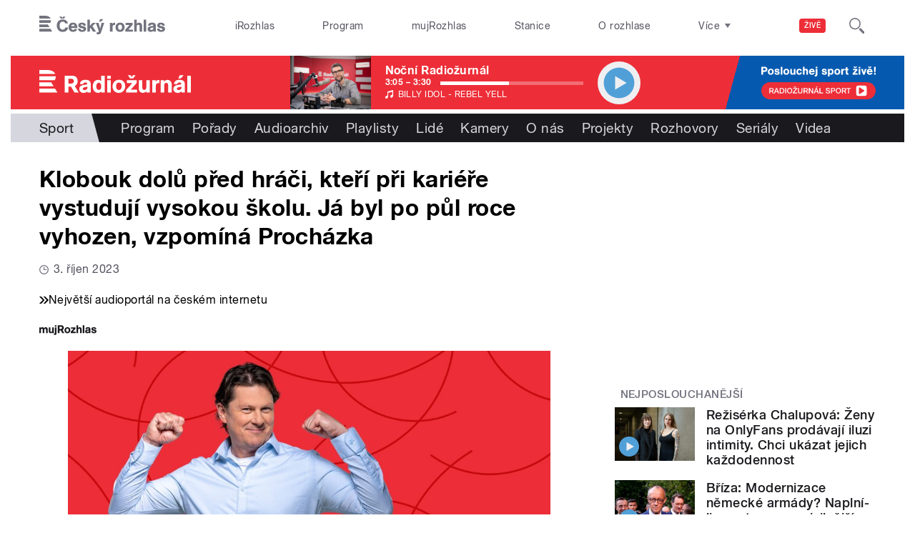

--- FILE ---
content_type: text/html; charset=utf-8
request_url: https://radiozurnal.rozhlas.cz/klobouk-dolu-pred-hraci-kteri-pri-kariere-vystuduji-vysokou-skolu-ja-byl-po-pul-9084656
body_size: 40087
content:

<!DOCTYPE html>
  <!--[if IEMobile 7]><html class="no-js ie iem7" lang="cs" dir="ltr"><![endif]-->
  <!--[if lte IE 6]><html class="no-js ie lt-ie9 lt-ie8 lt-ie7" lang="cs" dir="ltr"><![endif]-->
  <!--[if (IE 7)&(!IEMobile)]><html class="no-js ie lt-ie9 lt-ie8" lang="cs" dir="ltr"><![endif]-->
  <!--[if IE 8]><html class="no-js ie lt-ie9" lang="cs" dir="ltr"><![endif]-->
  <!--[if (gte IE 9)|(gt IEMobile 7)]><html class="no-js ie" lang="cs" dir="ltr" prefix=": fb: http://ogp.me/ns/fb# og: http://ogp.me/ns# article: http://ogp.me/ns/article# book: http://ogp.me/ns/book# profile: http://ogp.me/ns/profile# video: http://ogp.me/ns/video# product: http://ogp.me/ns/product#"><![endif]-->
  <!--[if !IE]><!--><html class="no-js" lang="cs" dir="ltr" prefix=": fb: http://ogp.me/ns/fb# og: http://ogp.me/ns# article: http://ogp.me/ns/article# book: http://ogp.me/ns/book# profile: http://ogp.me/ns/profile# video: http://ogp.me/ns/video# product: http://ogp.me/ns/product#"><!--<![endif]-->
<head>
  <!--[if IE]><![endif]-->
<meta charset="utf-8" />
<link rel="shortcut icon" href="https://radiozurnal.rozhlas.cz/sites/default/files/favicon_radiozurnal.ico" type="image/vnd.microsoft.icon" />
<script>dataLayer = [{"entityBundle":"article","entityLabel":"Klobouk dol\u016f p\u0159ed hr\u00e1\u010di, kte\u0159\u00ed p\u0159i kari\u00e9\u0159e vystuduj\u00ed vysokou \u0161kolu. J\u00e1 byl po p\u016fl roce vyhozen, vzpom\u00edn\u00e1 Proch\u00e1zka","entityTnid":"0","entityVid":"4007990","entityUid":"113958","entityCreated":"1696325936","entityStatus":"1","domain":"radio\u017eurn\u00e1l","matrixID":"1","event":"pageview","siteDomain":"rozhlas.cz","siteContext":"radiozurnal","siteDocumentPath":"\/klobouk-dolu-pred-hraci-kteri-pri-kariere-vystuduji-vysokou-skolu-ja-byl-po-pul-9084656","siteBroadcastStation":"radiozurnal","contentCreator":"radiozurnal","sourceDomain":"radio\u017eurn\u00e1l sport","siteDocumentTitle":"Klobouk dol\u016f p\u0159ed hr\u00e1\u010di, kte\u0159\u00ed p\u0159i kari\u00e9\u0159e vystuduj\u00ed vysokou \u0161kolu. J\u00e1 byl po p\u016fl roce vyhozen, vzpom\u00edn\u00e1 Proch\u00e1zka | Radio\u017eurn\u00e1l","siteSection":"sport","siteEntityBundle":"article","siteEntityLabel":"Klobouk dol\u016f p\u0159ed hr\u00e1\u010di, kte\u0159\u00ed p\u0159i kari\u00e9\u0159e vystuduj\u00ed vysokou \u0161kolu. J\u00e1 byl po p\u016fl roce vyhozen, vzpom\u00edn\u00e1 Proch\u00e1zka","contentName":"Klobouk dol\u016f p\u0159ed hr\u00e1\u010di, kte\u0159\u00ed p\u0159i kari\u00e9\u0159e vystuduj\u00ed vysokou \u0161kolu. J\u00e1 byl po p\u016fl roce vyhozen, vzpom\u00edn\u00e1 Proch\u00e1zka","contentID":"77202cdc-d5af-33d6-96fb-95edcd3a1431","contentShow":"3c96cfb9-3c19-3e34-8224-89d760963321: \u010cist\u00e1 hra Martina Proch\u00e1zky","contentAuthor":"Filip \u0160ediv\u00fd","contentCreationDateGMT":"2023-10-03T10:05:00+02:00","contentLength":1075,"articleType":"audio","shortTitle":"Proch\u00e1zka: Klobouk dol\u016f p\u0159ed hr\u00e1\u010di, kte\u0159\u00ed p\u0159i kari\u00e9\u0159e vystuduj\u00ed vysokou \u0161kolu. J\u00e1 to nedal","pDateStart":"2023-10-03T10:05:00","uDate":"2023-10-03T10:05:00","airedDate":"2023-10-03 10:05:00","theme":{"88":"Sport"},"format":{"120":"Report\u00e1\u017e"},"placement":{"7698237":"Radio\u017eurn\u00e1l_HP_Sport"},"adminTags":{"7698879":"Sport_Zpr\u00e1vy"},"customLabel":"\u010cist\u00e1 hra","characteristic":"leisure","authorWeb":{"8673363":"Ond\u0159ej V\u00e1chal"},"authorBroadcast":{"5006445":"Filip \u0160ediv\u00fd","8489550":"Martin Proch\u00e1zka","8773438":"Petr Tom\u00e1\u0161ek"},"show":{"8492832":"\u010cist\u00e1 hra Martina Proch\u00e1zky"},"relatedArticles":{"9080438":"P\u0159i dopingov\u00fdch kontrol\u00e1ch jsme m\u011bli povoleno d\u00e1t si p\u00e1r piv, sm\u011bje se Proch\u00e1zka","9070910":"Na\u0161e vize se nem\u011bn\u00ed. I kdybychom m\u011bli vy\u0161\u0161\u00ed rozpo\u010det, tak budeme d\u00e1vat \u0161anci mlad\u00fdm, \u0159\u00edk\u00e1 sportovn\u00ed \u0159editel hokejov\u00e9 Plzn\u011b","9066161":"Ment\u00e1ln\u00ed kou\u010d Jel\u00ednek: V Tamp\u011b hokejov\u00fd tren\u00e9r d\u00edt\u011bti nenahraje, pokud si neklepne nebo nek\u0159ikne"}}];</script>
<link rel="profile" href="http://www.w3.org/1999/xhtml/vocab" />
<meta name="HandheldFriendly" content="true" />
<meta name="MobileOptimized" content="width" />
<meta http-equiv="cleartype" content="on" />
<link rel="apple-touch-icon-precomposed" href="https://radiozurnal.rozhlas.cz/sites/all/themes/custom/e7/apple-touch-icon-precomposed-114x114.png" sizes="114x114" />
<link rel="apple-touch-icon-precomposed" href="https://radiozurnal.rozhlas.cz/sites/all/themes/custom/e7/apple-touch-icon-precomposed-144x144.png" sizes="144x144" />
<link rel="apple-touch-icon-precomposed" href="https://radiozurnal.rozhlas.cz/sites/all/themes/custom/e7/apple-touch-icon-precomposed-72x72.png" sizes="72x72" />
<link rel="apple-touch-icon-precomposed" href="https://radiozurnal.rozhlas.cz/sites/all/themes/custom/e7/apple-touch-icon-precomposed.png" />
<meta name="description" content="Kdo zatím Martina Procházku v úvodu extraligové sezony nejvíce zaujal a naopak, kdo nejvíce zklamal? Očekává v nejbližší době nějakou hráčskou výměnu mezi extraligovými celky? Jak náročné je skloubit studium vysoké školy a profesionální kariéru hokejisty? Jak dlouho vydržel Procházka na FTVS? Jaké zkušenosti může nyní Jaromír Jágr předávat současnému kádru kladenských Rytířů? Poslechněte si Čistou hru a buďte s námi u každého extraligového zápasu sezony." />
<meta name="abstract" content="Kdo zatím Martina Procházku v úvodu extraligové sezony nejvíce zaujal a naopak, kdo nejvíce zklamal? Očekává v nejbližší době nějakou hráčskou výměnu mezi extraligovými celky? Jak náročné je skloubit studium vysoké školy a profesionální kariéru hokejisty? Jak dlouho vydržel Procházka na FTVS? Jaké zkušenosti může nyní Jaromír Jágr předávat současnému kádru kladenských Rytířů? Poslechněte si Čistou hru a buďte s námi u každého extraligového zápasu sezony." />
<meta name="robots" content="follow, index" />
<meta name="keywords" content="rozhlas, veřejná služba, Český Rozhlas" />
<meta name="news_keywords" content="rozhlas, veřejná služba, Český Rozhlas" />
<meta name="viewport" content="width=device-width" />
<meta name="rating" content="general" />
<link rel="image_src" href="https://radiozurnal.rozhlas.cz/sites/default/files/images/fac7c55f82130f05295dbcdc3c9393ff.jpg" />
<meta name="referrer" content="origin" />
<link rel="canonical" href="https://sport.rozhlas.cz/klobouk-dolu-pred-hraci-kteri-pri-kariere-vystuduji-vysokou-skolu-ja-byl-po-pul-9084656" />
<meta name="generator" content="Drupal 7 (http://drupal.org)" />
<link rel="shortlink" href="https://sport.rozhlas.cz/klobouk-dolu-pred-hraci-kteri-pri-kariere-vystuduji-vysokou-skolu-ja-byl-po-pul-9084656" />
<meta name="rights" content="Czech Radio (Český rozhlas)" />
<meta http-equiv="content-language" content="cs" />
<meta property="og:site_name" content="Radiožurnál" />
<meta property="og:type" content="article" />
<meta property="og:url" content="https://sport.rozhlas.cz/klobouk-dolu-pred-hraci-kteri-pri-kariere-vystuduji-vysokou-skolu-ja-byl-po-pul-9084656" />
<meta property="og:title" content="Klobouk dolů před hráči, kteří při kariéře vystudují vysokou školu. Já byl po půl roce vyhozen, vzpomíná Procházka" />
<meta property="og:description" content="Kdo zatím Martina Procházku v úvodu extraligové sezony nejvíce zaujal a naopak, kdo nejvíce zklamal? Očekává v nejbližší době nějakou hráčskou výměnu mezi extraligovými celky? Jak náročné je skloubit studium vysoké školy a profesionální kariéru hokejisty? Jak dlouho vydržel Procházka na FTVS? Jaké zkušenosti může nyní Jaromír Jágr předávat současnému kádru kladenských Rytířů? Poslechněte si Čistou hru a buďte s námi u každého extraligového zápasu sezony." />
<meta property="og:updated_time" content="2023-10-03T10:05:00" />
<meta property="og:image" content="https://radiozurnal.rozhlas.cz/sites/default/files/styles/facebook/public/images/fac7c55f82130f05295dbcdc3c9393ff.jpg?itok=e8hs0O6M" />
<meta property="og:image:url" content="https://radiozurnal.rozhlas.cz/sites/default/files/styles/facebook/public/images/fac7c55f82130f05295dbcdc3c9393ff.jpg?itok=e8hs0O6M" />
<meta property="og:image:secure_url" content="https://radiozurnal.rozhlas.cz/sites/default/files/styles/facebook/public/images/fac7c55f82130f05295dbcdc3c9393ff.jpg?itok=e8hs0O6M" />
<meta name="twitter:card" content="summary_large_image" />
<meta name="twitter:url" content="https://sport.rozhlas.cz/klobouk-dolu-pred-hraci-kteri-pri-kariere-vystuduji-vysokou-skolu-ja-byl-po-pul-9084656" />
<meta name="twitter:title" content="Klobouk dolů před hráči, kteří při kariéře vystudují vysokou školu. Já byl po půl roce vyhozen, vzpomíná Procházka | Radiožurnál" />
<meta name="twitter:image" content="https://radiozurnal.rozhlas.cz/sites/default/files/styles/twitter/public/images/fac7c55f82130f05295dbcdc3c9393ff.jpg?itok=3rXixw9-#6911592fd88ca" />
<meta name="twitter:description" content="Kdo zatím Martina Procházku v úvodu extraligové sezony nejvíce zaujal a naopak, kdo nejvíce zklamal? Očekává v nejbližší době nějakou hráčskou výměnu mezi extraligovými celky? Jak náročné je skloubit studium vysoké školy a profesionální kariéru hokejisty? Jak dlouho vydržel Procházka na FTVS? Jaké zkušenosti může nyní Jaromír Jágr předávat současnému kádru kladenských Rytířů? Poslechněte si Čistou hru a buďte s námi u každého extraligového zápasu sezony." />
<meta property="article:publisher" content="Czech Radio (Český rozhlas)" />
<meta property="article:section" content="Sport" />
<meta property="article:published_time" content="2023-10-03T10:05:00" />
<meta property="article:modified_time" content="2023-10-03T10:05:00" />
    <meta name="twitter:dnt" content="on" />  <title>Procházka: Klobouk dolů před hráči, kteří při kariéře vystudují vysokou školu. Já to nedal | Radiožurnál</title>
  <link type="text/css" rel="stylesheet" href="/sites/default/files/advagg_css/css__GBjzmUY-Gc71J7kBt1Tc6sRlgH2c7wx3VctlmKm8Iow__l3aOkxtKif_bniKKpiK5vFrVgn3b8xt01-OBcnSkqks__AepQsBqnHDPvQeQBqKz8sYxuo4xvF_O8XMyFGOCqO4k.css" media="all" />
<link type="text/css" rel="stylesheet" href="/sites/default/files/advagg_css/css__2GiARazTPkqbJXkQDl2P0cJoUew42XRSmDKK1Y8VACw__qprGZRNLqiO1IQOpUQV8twZWpGVqH2ZFjufGZrQFEj8__AepQsBqnHDPvQeQBqKz8sYxuo4xvF_O8XMyFGOCqO4k.css" media="all" />
<link type="text/css" rel="stylesheet" href="/sites/default/files/advagg_css/css__BF8W_blKQtPnbjQTY9x1jeMYAPMgw_DaHD_Jx-1OrhE__VgwyfQt-yRZrTCQFX_pOadE6PR9mZKmik_FgvfGFGJc__AepQsBqnHDPvQeQBqKz8sYxuo4xvF_O8XMyFGOCqO4k.css" media="screen" />
<link type="text/css" rel="stylesheet" href="/sites/default/files/advagg_css/css__XxBTW50_XnMb9oGV956xnQ2Ymlf_ZEduUfwOF3ytJ60__ppwpw5AD_6QGHt1-JMaKGhtfk2-WDv7yB6EqzXySrWE__AepQsBqnHDPvQeQBqKz8sYxuo4xvF_O8XMyFGOCqO4k.css" media="all" />
<link type="text/css" rel="stylesheet" href="/sites/default/files/advagg_css/css__PHfxKdry1WYvjBvAkjEgDxfThyMrlHyWh98c3zQs0yI__IBm_8LQNXI_gpPabK2zSF8xtkSvVrmoRBVooBo9RHKM__AepQsBqnHDPvQeQBqKz8sYxuo4xvF_O8XMyFGOCqO4k.css" media="all" />
<link type="text/css" rel="stylesheet" href="https://www.mujrozhlas.cz/themes/mr_frontend/css/mr-player.css?v=3" media="all" />
  
  <!-- Google Tag Manager -->
  <script>(function(w,d,s,l,i){w[l]=w[l]||[];w[l].push({'gtm.start':new Date().getTime(),event:'gtm.js'});var f=d.getElementsByTagName(s)[0],j=d.createElement(s),dl=l!='dataLayer'?'&l='+l:'';j.async=true;j.src='https://www.googletagmanager.com/gtm.js?id='+i+dl;f.parentNode.insertBefore(j,f);})(window,document,'script','dataLayer','GTM-WXJSC5M');</script>
  <!-- End Google Tag Manager -->

  <script>
    var CROnfig = {};
    CROnfig.show_rzsport = true;
    CROnfig.rzSportPlaysRadiozurnal = false;
    CROnfig.rzSportPlayerRapiStage = false;
    CROnfig.show_pohoda = true;
    CROnfig.zalozniplayer = false;
  </script>
  <script type="text/javascript" src="/sites/default/files/advagg_js/js__rYWh82IgrqwAqNoSrkeEAaM0iZFArNngvb2-Q5fVsv4__ZHV5jMksziuQGbGYfeBkn2jd1S6B37yFufuSc3NefBo__AepQsBqnHDPvQeQBqKz8sYxuo4xvF_O8XMyFGOCqO4k.js"></script>
<script type="text/javascript">
<!--//--><![CDATA[//><!--
var googletag = googletag || {};
googletag.cmd = googletag.cmd || [];
googletag.slots = googletag.slots || {};
//--><!]]>
</script>
<script type="text/javascript" src="/sites/default/files/advagg_js/js__nx-rsuUh3rhCkWAaCgnPDW5VpSdhPjFPsiInYKmAj1c__wK5T9g-zXDqMyJZe2F2HSuD7ULCdthMbPrwjmXEX9ww__AepQsBqnHDPvQeQBqKz8sYxuo4xvF_O8XMyFGOCqO4k.js"></script>
<script type="text/javascript" src="/sites/default/files/advagg_js/js__3LuYkqUjZCBoSLlHr2m61kSbmsCSqUKFXy8HcWtx3W4__fjMmdyFoQfs65a7ohq9q0rrTzQSedREzEOJ7PEgkNE8__AepQsBqnHDPvQeQBqKz8sYxuo4xvF_O8XMyFGOCqO4k.js" async="async"></script>
<script type="text/javascript" src="/sites/default/files/advagg_js/js__RPyYfJ4hDepGgZWtp1VbdI9yRaaKhnupkp97kCqBx00___VKZphQ1g0R1q7NLg3c5j8TW51VAlZJ6OKVG4z51ylM__AepQsBqnHDPvQeQBqKz8sYxuo4xvF_O8XMyFGOCqO4k.js"></script>
<script type="text/javascript" src="/sites/default/files/advagg_js/js__jq17M-Yn_NCLn9fAP1e9VYcwYPzfnHMvZJeRHnXxzb0__Eb6lKcH_m17idr7gsrEY7-M8ZzzuhGRfALj8WgvtM9k__AepQsBqnHDPvQeQBqKz8sYxuo4xvF_O8XMyFGOCqO4k.js" async="async"></script>
<script type="text/javascript" src="/sites/default/files/advagg_js/js__wl14XbUimBFmp94EIdah0ABCfPbvawYfkYnlKdXjnO8__sw7ZRB1zb_UPjUmgbiyyEOdYgQ1NwX9mPkwdRvLHDpw__AepQsBqnHDPvQeQBqKz8sYxuo4xvF_O8XMyFGOCqO4k.js"></script>
<script type="text/javascript">
<!--//--><![CDATA[//><!--
googletag.cmd.push(function() {
googletag.slots["d7_aside01_radiozurnal"] = googletag.defineSlot("40021396/d7_aside01/d7_aside01_radiozurnal", [320, 160], "dfp-ad-d7_aside01_radiozurnal")
  .addService(googletag.pubads())
});
//--><!]]>
</script>
<script type="text/javascript">
<!--//--><![CDATA[//><!--
googletag.cmd.push(function() {
googletag.slots["d7_aside02_radiozurnal"] = googletag.defineSlot("40021396/d7_aside02/d7_aside02_radiozurnal", [320, 160], "dfp-ad-d7_aside02_radiozurnal")
  .addService(googletag.pubads())
});
//--><!]]>
</script>
<script type="text/javascript" src="/sites/default/files/advagg_js/js__bFOh74rblCNfeAqBWGqF603OXHEBWOI8xUWm9gk-Mnw__WRsh3RAG-_KLWXWdUSL4k-yHTn1vu2dbvluPCCmj_wc__AepQsBqnHDPvQeQBqKz8sYxuo4xvF_O8XMyFGOCqO4k.js"></script>
<script type="text/javascript">
<!--//--><![CDATA[//><!--
document.createElement( "picture" );
//--><!]]>
</script>
<script type="text/javascript" src="/sites/default/files/advagg_js/js__pFtEQJvId5QyuxpyywogU938GXS3GMyGjQziQRZPyb8__dQT-o5CgVnDV9A-I1m2xtU4J_paYKfCnTMrCPiTJZpk__AepQsBqnHDPvQeQBqKz8sYxuo4xvF_O8XMyFGOCqO4k.js"></script>
<script type="text/javascript">
<!--//--><![CDATA[//><!--
googletag.cmd.push(function() {
  googletag.pubads().enableAsyncRendering();
  googletag.pubads().enableSingleRequest();
  googletag.pubads().collapseEmptyDivs(true);
});

googletag.cmd.push(function() {
googletag.enableServices();
});

//--><!]]>
</script>
<script type="text/javascript" src="/sites/default/files/advagg_js/js__Fn0w84gEvO7q3R6XFGo6ZZbbDnratW9kw5ApAYe5U5o__2w1VM0F8uYBfoMNtVXD4ySofrgoEi31o0f6WeNWTMm4__AepQsBqnHDPvQeQBqKz8sYxuo4xvF_O8XMyFGOCqO4k.js"></script>
<script type="text/javascript" src="/sites/default/files/advagg_js/js__ZL-2Cq9PBcUjhEoJ4omOxtW0_4aZpyH4lcKIfbt0WTU__6McCmQfoZNGzAxoZMPNc5xGwFM91dq9fqVr-56vEcxI__AepQsBqnHDPvQeQBqKz8sYxuo4xvF_O8XMyFGOCqO4k.js"></script>
<script type="text/javascript" src="/sites/default/files/advagg_js/js__iZ-ZgsOGGv8eNMcTp087He63DEThq_I6rFvIGnDwXeo__MyA8cat7xRB-VZOV8JR0rILc-9rVbBizHbjzHSb8WvQ__AepQsBqnHDPvQeQBqKz8sYxuo4xvF_O8XMyFGOCqO4k.js"></script>
<script type="text/javascript" src="/sites/default/files/advagg_js/js__za5hWiKjL6kqxt5fS5nVQRqXhwbOgSuYuPcBnn1SptI__ZMt0lnXvsctqLqdpPSpaXluDd4LQTp2fUWaHZ-jn_JU__AepQsBqnHDPvQeQBqKz8sYxuo4xvF_O8XMyFGOCqO4k.js"></script>
<script type="text/javascript" src="/sites/default/files/advagg_js/js__nU0KMthhylKLeRETj9KvuK_iYkA7N4lJNkYpsOL7Jg4__3-hZ7xBVQpHYy67ZZqjHtTV-6n6d62kUo-jaWxBUuJg__AepQsBqnHDPvQeQBqKz8sYxuo4xvF_O8XMyFGOCqO4k.js"></script>
<script type="text/javascript" src="/sites/default/files/advagg_js/js__nxUG0XXImTC1ZOsDz3XKTn1BLBRx_nrO9MNwxf6EWN8__RiyVyVU1Hu3PTBUXR3Tk48YM5_GOitSjdWdvv9lagu8__AepQsBqnHDPvQeQBqKz8sYxuo4xvF_O8XMyFGOCqO4k.js"></script>
<script type="text/javascript" src="/sites/default/files/advagg_js/js__I7lmrYIinhbbMMt8o9WEDrLe2NsojNBXXRijudhKics__w5Eqtdh1UBAT5Fc9YlB3N-k-H9QaED2gQ_tBbZVjKZE__AepQsBqnHDPvQeQBqKz8sYxuo4xvF_O8XMyFGOCqO4k.js"></script>
<script type="text/javascript" src="/sites/default/files/advagg_js/js__b3U5n2mOID71vmIvwnrOhOeqYlVqQ9C4uqBD8TpykF4__xaAWT3tMy17M5oCKdxEBUA75DBmumlqdHOJd4Zk9SrQ__AepQsBqnHDPvQeQBqKz8sYxuo4xvF_O8XMyFGOCqO4k.js"></script>
<script type="text/javascript">
<!--//--><![CDATA[//><!--
jQuery.extend(Drupal.settings, {"basePath":"\/","pathPrefix":"","setHasJsCookie":0,"ajaxPageState":{"theme":"e7","theme_token":"Pr8Ng3tbRMZQGFun-iN-RmEsV4GOeGANoFSd2gJsxe0","jquery_version":"2.1","css":{"sites\/all\/themes\/contrib\/omega\/omega\/css\/modules\/system\/system.base.css":1,"sites\/all\/themes\/contrib\/omega\/omega\/css\/modules\/system\/system.menus.theme.css":1,"sites\/all\/themes\/contrib\/omega\/omega\/css\/modules\/system\/system.messages.theme.css":1,"sites\/all\/themes\/contrib\/omega\/omega\/css\/modules\/system\/system.theme.css":1,"sites\/all\/modules\/custom\/cro_layouts\/cro_layouts.css":1,"sites\/all\/modules\/contrib\/date\/date_api\/date.css":1,"sites\/all\/modules\/contrib\/date\/date_popup\/themes\/datepicker.1.7.css":1,"sites\/all\/modules\/contrib\/domain\/domain_nav\/domain_nav.css":1,"modules\/node\/node.css":1,"sites\/all\/modules\/contrib\/picture\/picture_wysiwyg.css":1,"sites\/all\/themes\/contrib\/omega\/omega\/css\/modules\/field\/field.theme.css":1,"sites\/all\/modules\/contrib\/views\/css\/views.css":1,"sites\/all\/themes\/contrib\/omega\/omega\/css\/modules\/user\/user.base.css":1,"sites\/all\/themes\/contrib\/omega\/omega\/css\/modules\/user\/user.theme.css":1,"misc\/ui\/jquery.ui.core.css":1,"misc\/ui\/jquery.ui.theme.css":1,"sites\/all\/libraries\/soundmanager2\/demo\/bar-ui\/css\/bar-ui.css":1,"sites\/all\/modules\/contrib\/picture\/lazysizes\/plugins\/aspectratio\/ls.aspectratio.css":1,"sites\/all\/modules\/contrib\/ctools\/css\/ctools.css":1,"sites\/all\/modules\/contrib\/ctools\/css\/modal.css":1,"sites\/all\/modules\/contrib\/modal_forms\/css\/modal_forms_popup.css":1,"sites\/all\/modules\/contrib\/panels\/css\/panels.css":1,"sites\/all\/libraries\/photoswipe\/dist\/photoswipe.css":1,"sites\/all\/libraries\/photoswipe\/dist\/default-skin\/default-skin.css":1,"sites\/all\/libraries\/fontello\/css\/fontello.css":1,"sites\/all\/modules\/custom\/cro_search_box\/cro_search_box.css":1,"sites\/all\/themes\/custom\/e7\/css\/e7.normalize.css":1,"sites\/all\/themes\/custom\/e7\/css\/e7.hacks.css":1,"sites\/all\/themes\/custom\/e7\/css\/e7.styles.css":1,"https:\/\/www.mujrozhlas.cz\/themes\/mr_frontend\/css\/mr-player.css?v=3":1},"js":{"sites\/all\/modules\/contrib\/picture\/picturefill2\/picturefill.min.js":1,"sites\/all\/modules\/contrib\/picture\/picture.min.js":1,"sites\/all\/modules\/custom\/cro_panes\/js\/b_099e.js":1,"sites\/all\/modules\/modified-contrib\/soundmanager2\/soundmanager2_config.js":1,"sites\/all\/modules\/modified-contrib\/photoswipe\/js\/photoswipe.jquery.js":1,"sites\/all\/modules\/custom\/cro_autoplay\/js\/cro_autoplay.js":1,"sites\/all\/modules\/contrib\/jquery_update\/replace\/jquery\/2.1\/jquery.min.js":1,"misc\/jquery-extend-3.4.0.js":1,"misc\/jquery-html-prefilter-3.5.0-backport.js":1,"misc\/jquery.once.js":1,"misc\/drupal.js":1,"sites\/all\/themes\/contrib\/omega\/omega\/js\/no-js.js":1,"sites\/all\/modules\/contrib\/picture\/lazysizes\/lazysizes.min.js":1,"sites\/all\/modules\/contrib\/jquery_update\/replace\/ui\/ui\/minified\/jquery.ui.core.min.js":1,"sites\/all\/modules\/contrib\/picture\/lazysizes\/plugins\/aspectratio\/ls.aspectratio.min.js":1,"sites\/all\/modules\/contrib\/jquery_update\/replace\/ui\/external\/jquery.cookie.js":1,"sites\/all\/modules\/contrib\/jquery_update\/replace\/jquery.form\/3\/jquery.form.min.js":1,"sites\/all\/libraries\/soundmanager2\/script\/soundmanager2-nodebug-jsmin.js":1,"misc\/ajax.js":1,"sites\/all\/modules\/contrib\/jquery_update\/js\/jquery_update.js":1,"sites\/all\/modules\/custom\/cro_twitter\/js\/cro_twitter.js":1,"sites\/all\/modules\/contrib\/admin_menu\/admin_devel\/admin_devel.js":1,"sites\/all\/modules\/custom\/site_tweaks\/js\/site_tweaks.js":1,"public:\/\/languages\/cs_kXq7WhMyrha0TzO4_uXpQOMbP444pxdi5rTkCalsljA.js":1,"misc\/progress.js":1,"sites\/all\/modules\/contrib\/ctools\/js\/modal.js":1,"sites\/all\/modules\/contrib\/modal_forms\/js\/modal_forms_popup.js":1,"https:\/\/www.mujrozhlas.cz\/themes\/mr_frontend\/js\/embeddedPlayer.js?v=3":1,"sites\/all\/modules\/custom\/cro_mujrozhlas_player\/js\/cro_mujrozhlas_player.js":1,"sites\/all\/libraries\/photoswipe\/dist\/photoswipe.min.js":1,"sites\/all\/libraries\/photoswipe\/dist\/photoswipe-ui-default.min.js":1,"sites\/all\/modules\/custom\/cro_hotnews\/js\/cro_hotnews.js":1,"sites\/all\/modules\/custom\/cro_search_box\/cro_search_box.js":1,"sites\/all\/modules\/custom\/cro_data_api_helper\/js\/libs\/jquery.cycle.lite-1.7.js":1,"sites\/all\/modules\/custom\/cro_data_api_helper\/js\/libs\/jquery.popup-v1.js":1,"sites\/all\/modules\/custom\/cro_player_box\/js\/cro_player_box.js":1,"sites\/all\/modules\/contrib\/datalayer\/datalayer.js":1,"sites\/all\/modules\/custom\/cro_data_api_helper\/js\/jquery.cro-2.0.14.js":1,"sites\/all\/modules\/custom\/cro_player_box\/js\/jquery.cro.box.schedule.single-2.1.1.js":1,"sites\/all\/modules\/custom\/cro_blocks\/js\/cro_stationsbox.js":1,"sites\/all\/modules\/custom\/cro_soundmanager\/js\/shaka-player.compiled.js":1,"sites\/all\/themes\/custom\/e7\/js\/cro_ui_analytics.js":1,"sites\/all\/modules\/custom\/cro_soundmanager\/js\/cro_rapi_player.js":1,"sites\/all\/themes\/custom\/e7\/js\/cro_buttons.js":1,"sites\/all\/themes\/custom\/e7\/js\/cro_carousel.js":1,"sites\/all\/themes\/custom\/e7\/js\/cro_floatingfixedbuttons.js":1,"sites\/all\/themes\/custom\/e7\/js\/cro_floatingfixednav.js":1,"sites\/all\/themes\/custom\/e7\/js\/cro_gallery_ga.js":1,"sites\/all\/themes\/custom\/e7\/js\/cro_responsivelist.js":1,"sites\/all\/themes\/custom\/e7\/js\/cro_responsiveembeds.js":1,"sites\/all\/themes\/custom\/e7\/js\/cro_dropdowns.js":1,"sites\/all\/themes\/custom\/e7\/js\/e7.behaviors.js":1,"sites\/all\/themes\/custom\/e7\/js\/jquery.mobile-events.min.js":1,"sites\/all\/themes\/custom\/e7\/..\/cro_admin_theme\/js\/mobile_menu.js":1}},"CToolsModal":{"loadingText":"Na\u010d\u00edt\u00e1n\u00ed...","closeText":"Zav\u0159\u00edt okno","closeImage":"\u003Cimg src=\u0022https:\/\/radiozurnal.rozhlas.cz\/sites\/all\/modules\/contrib\/ctools\/images\/icon-close-window.png\u0022 alt=\u0022Zav\u0159\u00edt okno\u0022 title=\u0022Zav\u0159\u00edt okno\u0022 \/\u003E","throbber":"\u003Cimg src=\u0022https:\/\/radiozurnal.rozhlas.cz\/sites\/all\/modules\/contrib\/ctools\/images\/throbber.gif\u0022 alt=\u0022Na\u010d\u00edt\u00e1n\u00ed\u0022 title=\u0022Na\u010d\u00edt\u00e1n\u00ed...\u0022 \/\u003E"},"modal-popup-small":{"modalSize":{"type":"fixed","width":300,"height":300},"modalOptions":{"opacity":0.85,"background":"#000"},"animation":"fadeIn","modalTheme":"ModalFormsPopup","throbber":"\u003Cimg src=\u0022https:\/\/radiozurnal.rozhlas.cz\/sites\/all\/modules\/contrib\/modal_forms\/images\/loading_animation.gif\u0022 alt=\u0022Na\u010d\u00edt\u00e1n\u00ed...\u0022 title=\u0022Na\u010d\u00edt\u00e1n\u00ed\u0022 \/\u003E","closeText":"Zav\u0159\u00edt"},"modal-popup-medium":{"modalSize":{"type":"fixed","width":550,"height":450},"modalOptions":{"opacity":0.85,"background":"#000"},"animation":"fadeIn","modalTheme":"ModalFormsPopup","throbber":"\u003Cimg src=\u0022https:\/\/radiozurnal.rozhlas.cz\/sites\/all\/modules\/contrib\/modal_forms\/images\/loading_animation.gif\u0022 alt=\u0022Na\u010d\u00edt\u00e1n\u00ed...\u0022 title=\u0022Na\u010d\u00edt\u00e1n\u00ed\u0022 \/\u003E","closeText":"Zav\u0159\u00edt"},"modal-popup-large":{"modalSize":{"type":"scale","width":0.8,"height":0.8},"modalOptions":{"opacity":0.85,"background":"#000"},"animation":"fadeIn","modalTheme":"ModalFormsPopup","throbber":"\u003Cimg src=\u0022https:\/\/radiozurnal.rozhlas.cz\/sites\/all\/modules\/contrib\/modal_forms\/images\/loading_animation.gif\u0022 alt=\u0022Na\u010d\u00edt\u00e1n\u00ed...\u0022 title=\u0022Na\u010d\u00edt\u00e1n\u00ed\u0022 \/\u003E","closeText":"Zav\u0159\u00edt"},"soundmanager2":{"mod_url":"\/sites\/all\/libraries\/soundmanager2\/swf\/","debug":false,"stream":false},"better_exposed_filters":{"views":{"cro_clanek_3":{"displays":{"b_041h":{"filters":[]}}},"cro_clanek_2":{"displays":{"b_041h_2":{"filters":[]}}},"cro_clanek":{"displays":{"b_002j":{"filters":[]}}}}},"photoswipe":{"options":{"showAnimationDuration":333,"hideAnimationDuration":333,"showHideOpacity":false,"bgOpacity":1,"spacing":0.12,"allowPanToNext":true,"maxSpreadZoom":2,"loop":true,"pinchToClose":true,"closeOnScroll":false,"closeOnVerticalDrag":true,"mouseUsed":false,"escKey":true,"arrowKeys":true,"history":true,"errorMsg":"\u003Cdiv class=\u0022pswp__error-msg\u0022\u003E\u003Ca href=\u0022%url%\u0022 target=\u0022_blank\u0022\u003EThe image\u003C\/a\u003E could not be loaded.\u003C\/div\u003E","preload":[1,1],"mainClass":null,"focus":true}},"cro-node-contact-form-modal-style":{"modalClass":"cro-node-contact-form"},"dataLayer":{"languages":{"cs":{"language":"cs","name":"Czech","native":"\u010ce\u0161tina","direction":"0","enabled":"1","plurals":"3","formula":"(((($n%10)==1)\u0026\u0026(($n%100)!=11))?(0):((((($n%10)\u003E=2)\u0026\u0026(($n%10)\u003C=4))\u0026\u0026((($n%100)\u003C10)||(($n%100)\u003E=20)))?(1):2))","domain":"","prefix":"","weight":"0","javascript":"kXq7WhMyrha0TzO4_uXpQOMbP444pxdi5rTkCalsljA"},"en":{"language":"en","name":"English","native":"English","direction":"0","enabled":"1","plurals":"0","formula":"","domain":"","prefix":"en","weight":"0","javascript":""}}}});
//--><!]]>
</script>
  
</head>
<body class="html not-front not-logged-in page-node page-node- page-node-9084656 node-type-article domain-radiozurnal-rozhlas-cz section-klobouk-dolu-pred-hraci-kteri-pri-kariere-vystuduji-vysokou-skolu-ja-byl-po-pul-9084656 section-klobouk-dolu-pred-hraci-kteri-pri-kariere-vystuduji-vysokou-skolu-ja-byl-po-pul-9084656 radiozurnal web-station    ">
  <div id="fb-root"></div>
	<!-- Google Tag Manager (noscript) -->
  <noscript>
	  <iframe src="https://www.googletagmanager.com/ns.html?id=GTM-WXJSC5M" height="0" width="0" style="display:none;visibility:hidden"></iframe>
	</noscript>
  <!-- End Google Tag Manager (noscript) -->

  <a href="#main-content" class="element-invisible element-focusable">Přejít k hlavnímu obsahu</a>
    
  <div class="page article-type--audio">

  <header class="l-grid--12-1" role="banner">
    <nav class="b-014a">

  <div class="b-014a__logo">
    <a href="https://www.rozhlas.cz" title="Český rozhlas">
      <span class="hidden">Český Rozhlas</span>
    </a>
  </div>

      
  <ul class="b-014a__list"><li class="first b-014a__list-item"><a href="https://www.irozhlas.cz">iRozhlas</a></li>
<li class="b-014a__list-item"><a href="http://www.rozhlas.cz/program/portal/">Program</a></li>
<li class="b-014a__list-item"><a href="http://mujrozhlas.cz">mujRozhlas</a></li>
<li class="b-014a__list-item"><a href="https://portal.rozhlas.cz/stanice">Stanice</a></li>
<li class="last b-014a__list-item"><a href="http://www.rozhlas.cz/informace/portal/">O rozhlase</a></li>
</ul>
  
      
  <div class="b-014a__searchbar" id="cro_searchbox">
	<form action="/search" method="get" id="search-form">
		<input type="text" name="query" title="" placeholder="Napište, co hledáte">
		<button type="submit" class="b-014a__searchbar-submit" aria-label="Hledat">
			<span class="b-014a__searchbar-submit-image">
				<span class="hidden">Hledat</span>
			</span>
		</button>
    <input type="hidden" name="source" value="">
	</form>
</div>
  
</nav>

  
  <!-- stationbox desktop placeholder -->
<div class="b-001c__placeholder b-001c__placeholder--desktop b-001c__placeholder--active b-001c__anchor">
  <section class="box b-001c">
    <h2>Poslouchejte živě</h2>
    <div id="cro_stationsbox" class="b-001c__block--stations"></div>

    <div class="b-001c__block--buttons">
      <button id="regionalStationsButton" class="b-001c__toggler-wrap">
        <div class="b-001c__toggler">Regionální stanice</div>
      </button>

      <button id="alloverStationsButton" class="b-001c__toggler-wrap" hidden>
        <div class="b-001c__toggler b-001c__toggler--global">Celoplošné stanice</div>
      </button>

      <div class="b-001c__link">
        <a href="https://www.rozhlas.cz/stanice/portal/" class="b-001c__link-item">Stanice</a>
        <a href="https://www.mujrozhlas.cz/porady" class="b-001c__link-item">Audioarchiv</a>
        <a href="https://www.rozhlas.cz/iradio/podcast/" class="b-001c__link-item">Podcasty</a>
      </div>
    </div>
  </section>
</div>
<nav class="b-014b">
  <div class="b-014b__list-wrapper" style="display: none;">

    <!-- search bar -->
    <div class="b-014b__searchbar">
      <form id="search-form" class="b-014b__searchbar-form" action="/search" method="get">
        <input class="b-014b__searchbar-input" type="text" name="query" title="" placeholder="Napište, co hledáte">
        <button class="b-014b__searchbar-submit" type="submit" aria-label="Hledat">
          <span class="b-014b__searchbar-submit-image">
            <span class="hidden">Hledat</span>
          </span>
        </button>
      </form>
    </div>

    <!-- top submenu -->
          
  <ul class="b-014b__list"><li class="first b-014b__list-item"><a href="https://portal.rozhlas.cz/podcasty/porady">Podcasty</a></li>
<li class="b-014b__list-item"><a href="https://temata.rozhlas.cz/komentare">Komentáře</a></li>
<li class="b-014b__list-item"><a href="https://temata.rozhlas.cz/kultura">Kultura</a></li>
<li class="b-014b__list-item"><a href="https://www.irozhlas.cz/sport">Sport</a></li>
<li class="b-014b__list-item"><a href="https://portal.rozhlas.cz/vysilace/">Jak nás naladíte</a></li>
<li class="b-014b__list-item"><a href="https://www.mujrozhlas.cz/hry-cetby-povidky">Hry, četby, povídky</a></li>
<li class="b-014b__list-item"><a href="https://temata.rozhlas.cz/veda">Věda</a></li>
<li class="b-014b__list-item"><a href="https://temata.rozhlas.cz/nabozenstvi">Náboženství</a></li>
<li class="b-014b__list-item"><a href="https://digital.rozhlas.cz/">Digitální rádio</a></li>
<li class="b-014b__list-item"><a href="https://temata.rozhlas.cz/historie">Historie</a></li>
<li class="b-014b__list-item"><a href="https://temata.rozhlas.cz/priroda">Příroda</a></li>
<li class="b-014b__list-item"><a href="https://www.youtube.com/user/ceskyrozhlas">Publicistika v obraze</a></li>
<li class="b-014b__list-item"><a href="http://www.rozhlas.cz/zelenavlna/portal/">Zelená vlna</a></li>
<li class="b-014b__list-item"><a href="https://radioteka.cz/"> Radiotéka - Kupte si audioknihu</a></li>
<li class="last b-014b__list-item"><a href="https://poplatek.rozhlas.cz/">Rozhlasový poplatek</a></li>
</ul>
    
  </div>
</nav>    <div class="header__wrapper">
      
  <!-- Beginning of TEMP markup -->
    <!-- End of TEMP markup -->


<!-- Node Special Header (show, event) -->
  
<!-- Default station header -->
<div class="b-015 b-015__list bg-color-main">
  <div class="b-015__list-item b-015__list-item--left">
    <div class="b-015__logo-wrapper">
      <a class="b-015__logo bg-image-logo-main" href="/"></a>
      <span class="b-015__logo-textcontent">Radiožurnál</span>
    </div>
  </div>
  <div class="b-015__list-item b-015__list-item--right bg-gradient-vertical-60-color-add-3-to-color-main">
    <div class="b-015__launcher-wrapper">
              
  <div id="cro-box-schedule-single" data-station="radiozurnal">
	<div class="slot-0 b-015__launcher">
		<div class="b-015__launcher-button">
			<a class="button button-play--launcher" target="_blank" href="https://www.mujrozhlas.cz/zive/radiozurnal?autoplay=1">
				<div class="button__label hidden">Přehrát</div>
			</a>
		</div>
	</div>
</div>
            <ul class="b-015__services_list">
        <li class="b-015__services_list-item"><a href="/program" class="b-015__services_link b-015__services_link--program">Program</a></li>
        <li class="b-015__services_list-item"><a href="/audioarchiv" class="b-015__services_link b-015__services_link--audioarchiv">Audioarchiv</a></li>
        <li class="b-015__services_list-item"><a href="/kamery" class="b-015__services_link b-015__services_link--kamery">Kamery</a></li>
      </ul>
    </div>
  </div>
</div>
                  <div class="b-016__wrapper b-016__wrapper--title-navigation">
            <h2><span><a href="/">Sport</a></span></h2>
                <nav class="b-016">
  
  <ul class="b-016__list cro_responsivelist"><li class="first b-016__list-item"><a href="/program">Program</a></li>
<li class="b-016__list-item"><a href="/porady">Pořady</a></li>
<li class="b-016__list-item"><a href="/audioarchiv">Audioarchiv</a></li>
<li class="b-016__list-item"><a href="/playlisty">Playlisty</a></li>
<li class="b-016__list-item"><a href="/lide">Lidé</a></li>
<li class="b-016__list-item"><a href="/kamery">Kamery</a></li>
<li class="b-016__list-item"><a href="/o-stanici-6282419">O nás</a></li>
<li class="b-016__list-item"><a href="/projekty">Projekty</a></li>
<li class="b-016__list-item"><a href="/rozhovory">Rozhovory</a></li>
<li class="b-016__list-item"><a href="/serialy">Seriály</a></li>
<li class="last b-016__list-item"><a href="/video">Videa</a></li>
</ul>
</nav>
      </div>
    </div>
  </header>

  <div class="main">
    <div class="content" role="main">
                    <div class="l-grid--12-1 item-special">
          <div id="hotnews"></div>
        </div>
      <a id="main-content"></a>
                          <h1 class="article-type article-type--audio">Klobouk dolů před hráči, kteří při kariéře vystudují vysokou školu. Já byl po půl roce vyhozen, vzpomíná Procházka</h1>
                                          

    <div class="l-grid--8-1 nth-of-type--1 item-first">
                    <div class="content-1--8-1">
                <div class="node-block node-block--date-show">
      <div class="node-block__block node-block__block--date">
        <span>
                      3. říjen 2023                </span>
    </div>
    </div>





<div id="repeat" class="field field-image-primary has-main-audio">
      <!-- label is hidden -->
  
    <!-- Multi-value field -->
        <!-- Single-value field -->
        
<div class="field field-main-audio">

  <!-- label is hidden -->
  
  <!-- Multi-value field -->
    <div class="field-main-audio__list">
                        <div class="field-main-audio__list-item even"><div class="mujRozhlasPlayer" data-player='{"urlAjaxApi":"https:\/\/mujrozhlas.cz","urlRapi":"https:\/\/api.mujrozhlas.cz","data":{"autoplay":false,"embedId":9084656,"embedUrl":"https:\/\/radiozurnal.rozhlas.cz\/cro_soundmanager\/files\/9084656\/field_main_audio","series":{"title":"Klobouk dol\u016f p\u0159ed hr\u00e1\u010di, kte\u0159\u00ed p\u0159i kari\u00e9\u0159e vystuduj\u00ed vysokou \u0161kolu. J\u00e1 byl po p\u016fl roce vyhozen, vzpom\u00edn\u00e1 Proch\u00e1zka","href":"https:\/\/sport.rozhlas.cz\/cista-hra-martina-prochazky-8492832"},"poster":{"src":"https:\/\/radiozurnal.rozhlas.cz\/sites\/default\/files\/styles\/cro_16x9_tablet\/public\/images\/357320b4cd479a28c5ade10135d1cd5c.jpg?itok=YMX7k0g2","caption":"\u010cist\u00e1 hra Martina Proch\u00e1zky | Foto: Ale\u0161 Vav\u0159\u00edk"},"brandHref":"https:\/\/www.mujrozhlas.cz","logoPosition":"bottom-right","defaultIndex":0,"showPlaylist":false,"playlist":[{"title":"Poslechn\u011bte si \u010cistou hru Martina Proch\u00e1zky","since":"2023-10-03T10:05:00+02:00","part":1,"duration":2476,"availability":[],"audioLinks":[{"linkType":"download","variant":"mp3","bitrate":128,"url":"https:\/\/radiozurnal.rozhlas.cz\/sites\/default\/files\/audios\/bf8bd78b46c6209bb40440de93635edb.mp3"}],"podcastLinks":[{"type":"mujRozhlas","title":"mujRozhlas","url":"https:\/\/api.mujrozhlas.cz\/show-redirect\/8492832"},{"type":"apple","title":"Apple iTunes","url":"https:\/\/itunes.apple.com\/podcast\/id1570099624"},{"type":"google","title":"Youtube Music","url":"https:\/\/music.youtube.com\/playlist?list=PL5V-jsrcVG_Vr7ORF-lLzBSAu5pdn8P43"},{"type":"spotify","title":"Spotify","url":"https:\/\/open.spotify.com\/show\/4oGX7MBKsKmy2Fakh2AVIk"},{"type":"rss","title":"RSS - ostatn\u00ed \u010dte\u010dky","url":"https:\/\/api.mujrozhlas.cz\/rss\/podcast\/3c96cfb9-3c19-3e34-8224-89d760963321"}],"meta":{"ga":{"contentId":"10953206","contentCreator":"radiozurnal-sport","contentAuthor":"Filip \u0160ediv\u00fd","contentName":"Proch\u00e1zka: Klobouk dol\u016f p\u0159ed hr\u00e1\u010di, kte\u0159\u00ed p\u0159i kari\u00e9\u0159e vystuduj\u00ed vysokou \u0161kolu. J\u00e1 to nedal","contentNameShort":"Proch\u00e1zka: Klobouk dol\u016f p\u0159ed hr\u00e1\u010di, kte\u0159\u00ed p\u0159i kari\u00e9\u0159e vystuduj\u00ed vysokou \u0161kolu. J\u00e1 to nedal"}},"rapiEpisode":{"attributes":{"shortTitle":"Poslechn\u011bte si \u010cistou hru Martina Proch\u00e1zky","mirroredShow":{"title":"\u010cist\u00e1 hra Martina Proch\u00e1zky"}},"relationships":{"show":{"data":{"id":"3c96cfb9-3c19-3e34-8224-89d760963321"}}}}}]}}'>
  <div class="mrp-holder mrp-holder--skeleton">
    <div class="mrp-holder__wrap">
      <div class="mrp-holder__img">
        <div class="mrp-img">
          <div class="mrp-img__holder"></div>
        </div>
      </div>
      <div class="mrp-holder__body">
        <div class="mrp-holder__media">
          <div class="mrp-holder__header">
            <div class="mrp-series-title"></div>
            <div class="mrp-show-title"></div>
          </div>
          <div class="mrp-holder__info">
            <div class="mrp-duration"></div>
          </div>
          <div class="mrp-holder__play">
            <div class="mrp-btn mrp-btn--lg"></div>
          </div>
        </div>
        <div class="mrp-holder__logo"></div>
      </div>
    </div>
  </div>
</div>
</div>
                  </div>
</div>
  </div>










            </div>
                            <div class="content-container">
                                    <div class="content-1--1-1">
                            <div class="block-social-buttons-vertical">
        <ul class="social-icons">
            <li>
                <a title="Sdílet na Facebook" onclick="return !window.open(encodeURI(decodeURI(this.href)), '_blank', 'width=600,height=500');" href="http://www.facebook.com/share.php?u=https://sport.rozhlas.cz/klobouk-dolu-pred-hraci-kteri-pri-kariere-vystuduji-vysokou-skolu-ja-byl-po-pul-9084656#player=on&title=Klobouk dolů před hráči, kteří při kariéře vystudují vysokou školu. Já byl po půl roce vyhozen, vzpomíná Procházka">
                    <span class="facebook-icon"></span>
                </a>
            </li>
            <li>
                <a title="Sdílet na X" onclick="return !window.open(encodeURI(decodeURI(this.href)), '_blank', 'width=600,height=500');" href="http://twitter.com/share?url=https://sport.rozhlas.cz/klobouk-dolu-pred-hraci-kteri-pri-kariere-vystuduji-vysokou-skolu-ja-byl-po-pul-9084656#player=on&text=Klobouk dolů před hráči, kteří při kariéře vystudují vysokou školu. Já byl po půl roce vyhozen, vzpomíná Procházka">
                    <span class="x-icon"></span>
                </a>
            </li>
            <li>
                <a title="Sdílet na LinkedIn" onclick="return !window.open(encodeURI(decodeURI(this.href)), '_blank', 'width=600,height=500');" href="http://www.linkedin.com/shareArticle?mini=true&url=https://sport.rozhlas.cz/klobouk-dolu-pred-hraci-kteri-pri-kariere-vystuduji-vysokou-skolu-ja-byl-po-pul-9084656#player=on&title=Klobouk dolů před hráči, kteří při kariéře vystudují vysokou školu. Já byl po půl roce vyhozen, vzpomíná Procházka">
                    <span class="linkedin-icon"></span>
                </a>
            </li>
        </ul>
    </div>
                    </div>
                                                    <div class="content-1--7-2">
                        




<div class="field field-perex">

	<!-- label is hidden -->
	
		<!-- Multi-value field -->
	
		<!-- Single-value field -->
		<p>Kdo zatím Martina Procházku v úvodu extraligové sezony nejvíce zaujal a naopak, kdo nejvíce zklamal? Očekává v nejbližší době nějakou hráčskou výměnu mezi extraligovými celky? Jak náročné je skloubit studium vysoké školy a profesionální kariéru hokejisty? Jak dlouho vydržel Procházka na FTVS? Jaké zkušenosti může nyní Jaromír Jágr předávat současnému kádru kladenských Rytířů? Poslechněte si Čistou hru a buďte s námi u každého extraligového zápasu sezony.</p>
	</div>








<div class="field body"data-io-article-url="https://radiozurnal.rozhlas.cz/klobouk-dolu-pred-hraci-kteri-pri-kariere-vystuduji-vysokou-skolu-ja-byl-po-pul-9084656">

	<!-- label is hidden -->
	
		<!-- Multi-value field -->
	
		<!-- Single-value field -->
		<p><strong>Martine, kdo tě v dosavadním průběhu extraligové sezony nejvíce zklamal?</strong></p><p>Vítkovice. V loňské sezoně to byl tým, který naopak všechny překvapoval. Je pravdou, že jim odešel brankář Aleš Stezka do zámoří, na něm to loni hodně stálo. Nyní se Vítkovice potácí až na jedenáctém místě a navíc inkasovaly nejvíc branek z celé extraligy.</p><p><strong>Matěj Machovský ještě nenahradil Aleše Stezku?</strong></p><p>Nechci to úplně házet na Matěje Machovského. Je to týmová práce a nefunguje tam to co loni. V minulé sezoně tam byl týmový výkon podpořený obětavostí a disciplínou. Bez černé práce to prostě nejde.</p><p><strong>Milým překvapením je určitě Litvínov, že?</strong></p><p>Litvínov vstoupil do sezony famózně. I když prohrál úvodní zápas v Pardubicích, tak pak všech dalších šest zápasů zvládl bravurně. Tým je dobře poskládaný. Bratři Kašové si rozumí a jsou schopní dávat důležité góly.</p><!-- wa data-asset-id="651c5150aedd64.47022700" data-asset-type="readbox_news_with_readbox" --><section class="asset a-001 a-001--position-left a-001a sport"><h2>Čtěte také</h2><div class="a-001__block a-001a__block"><div class="a-001__overlay a-001a__overlay"><div class="image"><a href="/trener-gross-ma-nadhled-a-na-lavicce-sparty-mu-muze-s-horavou-fungovat-mysli-si-9075581"><img src="https://radiozurnal.rozhlas.cz/sites/default/files/styles/cro_16x9_tablet/public/uploader/profimedia-080605387_230918-072647_rej.jpg?itok=0_oaIXIk" alt=""></a></div></div><h3><a href="/trener-gross-ma-nadhled-a-na-lavicce-sparty-mu-muze-s-horavou-fungovat-mysli-si-9075581">Trenér Gross má nadhled a na lavičce Sparty mu to může s Hořavou fungovat, myslí si Procházka</a></h3></div></section><!-- /wa --><p><strong>Dotaz od posluchače Jana Chovančíka: Proč se hokejisté Pardubic tak trápí v přesilových hrách?</strong></p><p>Byl jsem na zápase Pardubic proti Spartě a viděl jsem, že jim velký problém dělá přechod přes střední pásmo. Pardubická přesilovka byla hodně čitelná a nepřišlo nic překvapivého. Při jedné z přesilovek ani nevyprodukovali jedinou střelu. Chce to přesilovku zrychlit, zpřesnit a někdy jít až tvrdě na důraz před branku.&nbsp;</p><p><strong>Myslíš si, že už se v příštím týdnu začnou řešit nějaké hráčské výměny u týmů, kterým se zatím nedaří podle představ?</strong></p><p>Určitě už o tom manažeři přemýšlí, ale myslím si, že během první čtvrtiny se týmy sehrávají a hráči tak mají nad sebou pořád takovou ochrannou ruku. Pak už podle mě může dojít k výměnám. Pokud totiž přivedete před sezonou do týmu borce, který má dávat góly a neděje se to, tak budete přemýšlet o výměně.</p><p><strong>Provozuje Jaromír Jágr i teď jeho pověstné večerní až noční tréninky?</strong></p><p>Nevím, jestli ještě teď. V loňské sezoně to tak bylo, protože my měli s mládeží tréninky až pozdě večer a Jarda Jágr teprve v ten čas přicházel. My jsme skončili, jemu připravili led a hala tam svítila prostě do půlnoci. Jarda ty tréninky absolvoval snad každý den.&nbsp;</p><h2>Hokejisté a vysokoškolské studium</h2><p><strong>Je u hokejistů obvyklé, že se věnují třeba i vysokoškolskému studiu?</strong></p><p>Je to výjimečné. Pouze pár hráčů si z řad hokejistů, ale i fotbalistů dokáží udělat vysokou školu. Pokud se jim to povede, tak je považuji za obrovské frajery. Na Kladně to byl třeba Jan Eberle, který vystudoval VŠE. Pamatuji si, že když jsme měli druhý den po zápase volno, tak jsme si říkali, kam si půjdeme sednout a on na to, že si půjde sednout akorát ke knížkám.</p><p><strong>Petře, dělal jsi ve spolupráci s regionálními reportéry výzkum, jak na tom jsou hokejisté v extralize se studiem. Jaký je výsledek?</strong></p><p>Podle našich krajánků se najde deset až patnáct hráčů s vysokoškolským titulem. Najdou se tam hokejisté, kteří mají třeba jen bakalářský titul, ale máme i inženýra Lukáše Radila z Pardubic. Obránce Vítkovic Petr Fridrich má dokonce bakalářský titul z chemie, další obránce z Vítkovic Lukáš Kovář je také inženýr. Na Moravě se asi víc studuje. Pak Patrik Demel má vystudovat univerzitu ze zámoří.</p><!-- wa data-asset-id="651c5fa8329202.29508479" data-asset-type="readbox_news_with_readbox" --><section class="asset a-001 a-001--position-right a-001a sport"><h2>Čtěte také</h2><div class="a-001__block a-001a__block"><div class="a-001__overlay a-001a__overlay"><div class="image"><a href="/jeden-rok-mezi-elitou-a-pak-utrum-kdo-z-ceskych-klubu-si-uzil-jen-rok-v-nejvyssi-9083762/2"><img src="https://radiozurnal.rozhlas.cz/sites/default/files/styles/cro_16x9_tablet/public/images/dc20f1f45aa688cba460c0c82a180fac.jpg?itok=kPJXVTvz" alt=""></a></div></div><h3><a href="/jeden-rok-mezi-elitou-a-pak-utrum-kdo-z-ceskych-klubu-si-uzil-jen-rok-v-nejvyssi-9083762/2">Skvělá výchova mládeže a jedna extraligová sezona. Kdy kraloval hokejový Vajgar Jindřichův Hradec?</a></h3></div></section><!-- /wa --><p><strong>Vypadá to tak, že kdo chce, tak si čas na studium najde..</strong></p><p>Přiznám se, že jsem to také zkusil. Když mi bylo osmnáct, tak jsem po maturitě zkusil přijímačky&nbsp;na FTVS a dostal jsem se tam. Zkusil jsem dálkové studium, což znamenalo pátek, sobota a neděle. V té době už jsem byl v A-týmu. Znamenalo to v pátek trénink, večer zápas, v sobotu se mi moc do školy nechtělo, protože to bylo po zápase. V neděli už byl zase trénink. Po půl roce jsem byl vyhozen. (smích)</p><p><strong>Byl v tehdejší době hráč, který studoval vysokou školu, brán s obdivem nebo byl spíš terčem vtípků?</strong></p><p>S velkým obdivem. Pamatuji si ještě jednoho hráče, když jsem přišel do áčka, tak tam byl syn pana Františka Pospíšila, který vystudoval vysokou školu. Jinak samozřejmě proběhlo pošťuchování, že nejdeš s někým na pivo a musíš do školy, ale na druhou stranu pokud to pak někdo udělal a měl za sebou, tak klobouk dolů.</p><p><strong>V zámoří to funguje na jiné bázi a dost dobře tam fungují univerzitní týmy. Podmínky v Česku k tomu asi nejsou, že?</strong></p><p>Určitě tady něco takového chybí. Univerzitní soutěž tady jede, ale pořád kluci nejsou v té nejvyšší profesionální soutěži. Není to nic jednoduchého. U nás jsou v univerzitní lize kluci, kteří se nedostanou přes juniorku dál a hrají tuhle úroveň. V Americe naopak hrají nejlepší hráči draftu a mají pak velkou šanci si zahrát NHL.</p><p><strong>Jak vnímá Martin Procházka výkony v úvodu sezony mladého Adama Benáka, od kterého se před sezonou očekávaly velké věci? Proč jsou pro reportéra Petra Tomáška příjemným překvapením na úvod sezony Karlovy Vary? Kdo je zatím nejlepší v přesilových hrách? Co Procházka dělal během kariéry v rámci působení ve Vsetíně ve volném čase? Poslouchejte s námi Čistou hru a všechny zápasy hokejové extraligy.</strong></p><!-- wa data-asset-id="651be1ad26a010.68920572" data-asset-type="image" --><div class="wysiwyg-asset asset-type-image image__big_img"><a href="https://sport.rozhlas.cz/sites/default/files/styles/lightbox/public/images/fb22c59b6870aa3a2b08a05c633f76bf.jpg?itok=TiYnymjQ" class="photoswipe" data-size="1200x400" data-overlay-title="Čistá hra Martina Procházky každé úterý na Radiožurnálu Sport | foto: Aleš Vavřík"><picture  title="Čistá hra Martina Procházky každé úterý na Radiožurnálu Sport | foto: Aleš Vavřík">
<!--[if IE 9]><video style="display: none;"><![endif]-->
<source srcset="https://sport.rozhlas.cz/sites/default/files/styles/cro_original_tablet/public/images/fb22c59b6870aa3a2b08a05c633f76bf.jpg?itok=BG2mN7Wt 1x" media="(min-width: 640px)" />
<source srcset="https://sport.rozhlas.cz/sites/default/files/styles/cro_original_mobile/public/images/fb22c59b6870aa3a2b08a05c633f76bf.jpg?itok=aV1Ttgd2 1x" media="(min-width: 480px)" />
<source srcset="https://sport.rozhlas.cz/sites/default/files/styles/cro_original_default/public/images/fb22c59b6870aa3a2b08a05c633f76bf.jpg?itok=PmSxtWxp 1x" media="(min-width: 0px)" />
<!--[if IE 9]></video><![endif]-->
<!--[if lt IE 9]>
<img  src="https://sport.rozhlas.cz/sites/default/files/styles/public/images/fb22c59b6870aa3a2b08a05c633f76bf.jpg?itok=3LJVPfrc" alt="Čistá hra Martina Procházky každé úterý na Radiožurnálu Sport" title="Čistá hra Martina Procházky každé úterý na Radiožurnálu Sport | foto: Aleš Vavřík" />
<![endif]-->
<!--[if !lt IE 9]><!-->
<img  srcset="https://sport.rozhlas.cz/sites/default/files/styles/public/images/fb22c59b6870aa3a2b08a05c633f76bf.jpg?itok=3LJVPfrc 2100w" alt="Čistá hra Martina Procházky každé úterý na Radiožurnálu Sport" title="Čistá hra Martina Procházky každé úterý na Radiožurnálu Sport | foto: Aleš Vavřík" />
<!-- <![endif]-->
</picture></a><div class="img-metadata"><span class="img-metadata__title">Čistá hra Martina Procházky každé úterý na Radiožurnálu Sport</span><span class="img-metadata__spacer img-metadata__spacer--pipe">|</span><span class="img-metadata__label">foto:</span><span class="img-metadata__author">Aleš Vavřík</span></div></div><!-- /wa -->
	</div>



  <div class="node-block node-block--authors">

      <span class="block__label block__label--authors">
      autoři:    </span>
                            <a href="/filip-sedivy-5006445">Filip Šedivý</a>
                              <span class="block__label block__label--comma">,</span>
                    <a href="/martin-prochazka-8489550">Martin Procházka</a>
                              <span class="block__label block__label--comma">,</span>
                    <a href="/node/8773438">Petr Tomášek</a>
                              <span class="block__label block__label--comma">,</span>
                    <a href="/ondrej-vachal-8673363">rej</a>
                  
  
  
  </div>


    <div class="node-block__block node-block__block--social-buttons node-block__block--social-buttons-bottom">
        <div class="button-social--share-bubble__wrapper">
            <a class="button button-share" href="#">
                <div class="button__label">
          <span class="button__label-nest">
            Sdílet
          </span>
                </div>
            </a>
            <div class="bubble-share" tabindex="-1" style="display: none;">
                <ul class="bubble-share__list">
                    <li class="bubble-share__list-item">
                        <a class="button button-social button-social--bgcol button-social--facebook" title="Sdílet na Facebook" onclick="return !window.open(encodeURI(decodeURI(this.href)), '_blank', 'width=600,height=500');" href="http://www.facebook.com/share.php?u=https://radiozurnal.rozhlas.cz/klobouk-dolu-pred-hraci-kteri-pri-kariere-vystuduji-vysokou-skolu-ja-byl-po-pul-9084656&title=Klobouk dolů před hráči, kteří při kariéře vystudují vysokou školu. Já byl po půl roce vyhozen, vzpomíná Procházka">
                            <span>Facebook</span>
                        </a>
                    </li>
                    <li class="bubble-share__list-item">
                        <a class="button button-social button-social--bgcol button-social--x" title="Sdílet na Twitter" onclick="return !window.open(encodeURI(decodeURI(this.href)), '_blank', 'width=600,height=500');" href="http://twitter.com/share?url=https://radiozurnal.rozhlas.cz/klobouk-dolu-pred-hraci-kteri-pri-kariere-vystuduji-vysokou-skolu-ja-byl-po-pul-9084656&text=Klobouk dolů před hráči, kteří při kariéře vystudují vysokou školu. Já byl po půl roce vyhozen, vzpomíná Procházka">
                            <span>Twitter</span>
                        </a>
                    </li>
                    <li class="bubble-share__list-item">
                        <a class="button button-social button-social--bgcol button-social--linkedin" title="Sdílet na LinkedIn" onclick="return !window.open(encodeURI(decodeURI(this.href)), '_blank', 'width=600,height=500');" href="http://www.linkedin.com/shareArticle?mini=true&amp;url=https://radiozurnal.rozhlas.cz/klobouk-dolu-pred-hraci-kteri-pri-kariere-vystuduji-vysokou-skolu-ja-byl-po-pul-9084656&title=Klobouk dolů před hráči, kteří při kariéře vystudují vysokou školu. Já byl po půl roce vyhozen, vzpomíná Procházka">
                            <span>LinkedIn</span>
                        </a>
                    </li>
                </ul>
            </div>
        </div>
    </div>
      



	<a class="b-041k__anchor" href="#repeat">
		Spustit audio
	</a>




        <section class="asset a-005">
    <div class="a-005__block">
      <ul class="a-005__list a-005__list--platforms">
        <li class="a-005__list-item a-005__list-item--mujrozhlas">
          <a class="button button-subscribe button-subscribe--mujrozhlas" href="https://www.mujrozhlas.cz/rapi/view/show/3c96cfb9-3c19-3e34-8224-89d760963321">
            <div class="button-subscribe__label">
						<span class="button-subscribe__label-nest">
							Všechny díly pořadu na mujRozhlas
						</span>
            </div>
          </a>
        </li>
      </ul>
    </div>
  </section>
        <section class="box b-099 b-099e view-empty"></section>
      
  
      <section class="box b-041h">
              <h2 class="b-041h__title">
        Mohlo by vás zajímat        </h2>
      
      <ul class="b-041h__list">
                  <li class="b-041h__list-item">
                          <div class="b-041h__block--image">
                                  <div class="image image--mobile">
                    <a href="pri-dopingovych-kontrolach-jsme-meli-povoleno-dat-si-par-piv-smeje-se-prochazka-9080438">
                      <img src="https://radiozurnal.rozhlas.cz/sites/default/files/styles/cro_1x1_mobile/public/uploader/profimedia-080804869_230925-120446_rej.jpg?itok=flD65URU" width="640" height="640" alt="Českobudějovičtí hokejisté se radují z vítězství nad Hradcem Králové | foto: Václav Pancer,  ČTK" title="Českobudějovičtí hokejisté se radují z vítězství nad Hradcem Králové | foto: Václav Pancer,  ČTK" />                    </a>
                                          <a class="button button-play" href="/pri-dopingovych-kontrolach-jsme-meli-povoleno-dat-si-par-piv-smeje-se-prochazka-9080438"><div class="button__label"><span class="button__label-nest">Přehrát</span></div></a>                                      </div>
                                                  <div class="image image--desktop">
                    <a href="pri-dopingovych-kontrolach-jsme-meli-povoleno-dat-si-par-piv-smeje-se-prochazka-9080438">
                      <img src="https://radiozurnal.rozhlas.cz/sites/default/files/styles/cro_3x2_mobile/public/uploader/profimedia-080804869_230925-120446_rej.jpg?itok=MK6ZlwYR" width="640" height="427" alt="Českobudějovičtí hokejisté se radují z vítězství nad Hradcem Králové | foto: Václav Pancer,  ČTK" title="Českobudějovičtí hokejisté se radují z vítězství nad Hradcem Králové | foto: Václav Pancer,  ČTK" />                    </a>
                                          <a class="button button-play" href="/pri-dopingovych-kontrolach-jsme-meli-povoleno-dat-si-par-piv-smeje-se-prochazka-9080438"><div class="button__label"><span class="button__label-nest">Přehrát</span></div></a>                                      </div>
                              </div>
                        <div class="b-041h__block--description">
              <h3><a href="/pri-dopingovych-kontrolach-jsme-meli-povoleno-dat-si-par-piv-smeje-se-prochazka-9080438" >Při dopingových kontrolách jsme měli povoleno dát si pár piv, směje se Procházka</a></h3>            </div>
          </li>
                  <li class="b-041h__list-item">
                          <div class="b-041h__block--image">
                                  <div class="image image--mobile">
                    <a href="nase-vize-se-nemeni-i-kdybychom-meli-vyssi-rozpocet-tak-budeme-davat-sanci-9070910">
                      <img src="https://radiozurnal.rozhlas.cz/sites/default/files/styles/cro_1x1_mobile/public/images/78ac8560afdaeecf22022175c2e60c0b.jpg?itok=CtLSzE0w" width="640" height="640" alt="Tomáš Vlasák | foto: Pavel Paprskář,  Profimedia" title="Tomáš Vlasák | foto: Pavel Paprskář,  Profimedia" />                    </a>
                                          <a class="button button-play" href="/nase-vize-se-nemeni-i-kdybychom-meli-vyssi-rozpocet-tak-budeme-davat-sanci-9070910"><div class="button__label"><span class="button__label-nest">Přehrát</span></div></a>                                      </div>
                                                  <div class="image image--desktop">
                    <a href="nase-vize-se-nemeni-i-kdybychom-meli-vyssi-rozpocet-tak-budeme-davat-sanci-9070910">
                      <img src="https://radiozurnal.rozhlas.cz/sites/default/files/styles/cro_3x2_mobile/public/images/78ac8560afdaeecf22022175c2e60c0b.jpg?itok=CcdqoFO9" width="640" height="427" alt="Tomáš Vlasák | foto: Pavel Paprskář,  Profimedia" title="Tomáš Vlasák | foto: Pavel Paprskář,  Profimedia" />                    </a>
                                          <a class="button button-play" href="/nase-vize-se-nemeni-i-kdybychom-meli-vyssi-rozpocet-tak-budeme-davat-sanci-9070910"><div class="button__label"><span class="button__label-nest">Přehrát</span></div></a>                                      </div>
                              </div>
                        <div class="b-041h__block--description">
              <h3><a href="/nase-vize-se-nemeni-i-kdybychom-meli-vyssi-rozpocet-tak-budeme-davat-sanci-9070910" >Vlasák: Naše vize se nemění. I&nbsp;kdybychom měli vyšší rozpočet, tak budeme v&nbsp;Plzni dávat šanci mladým</a></h3>            </div>
          </li>
                  <li class="b-041h__list-item">
                          <div class="b-041h__block--image">
                                  <div class="image image--mobile">
                    <a href="mentalni-kouc-jelinek-v-tampe-hokejovy-trener-diteti-nenahraje-pokud-si-neklepne-9066161">
                      <img src="https://radiozurnal.rozhlas.cz/sites/default/files/styles/cro_1x1_mobile/public/images/3be2e5983fcc2702b3264006cdb93d97.jpg?itok=WNvTKYeO" width="640" height="640" alt="Marian Jelínek,  hokejový trenér a mentální kouč | foto: Adam Kebrt,  Český rozhlas,  Český rozhlas" title="Marian Jelínek,  hokejový trenér a mentální kouč | foto: Adam Kebrt,  Český rozhlas,  Český rozhlas" />                    </a>
                                          <a class="button button-play" href="/mentalni-kouc-jelinek-v-tampe-hokejovy-trener-diteti-nenahraje-pokud-si-neklepne-9066161"><div class="button__label"><span class="button__label-nest">Přehrát</span></div></a>                                      </div>
                                                  <div class="image image--desktop">
                    <a href="mentalni-kouc-jelinek-v-tampe-hokejovy-trener-diteti-nenahraje-pokud-si-neklepne-9066161">
                      <img src="https://radiozurnal.rozhlas.cz/sites/default/files/styles/cro_3x2_mobile/public/images/3be2e5983fcc2702b3264006cdb93d97.jpg?itok=HLe1eVVJ" width="640" height="427" alt="Marian Jelínek,  hokejový trenér a mentální kouč | foto: Adam Kebrt,  Český rozhlas,  Český rozhlas" title="Marian Jelínek,  hokejový trenér a mentální kouč | foto: Adam Kebrt,  Český rozhlas,  Český rozhlas" />                    </a>
                                          <a class="button button-play" href="/mentalni-kouc-jelinek-v-tampe-hokejovy-trener-diteti-nenahraje-pokud-si-neklepne-9066161"><div class="button__label"><span class="button__label-nest">Přehrát</span></div></a>                                      </div>
                              </div>
                        <div class="b-041h__block--description">
              <h3><a href="/mentalni-kouc-jelinek-v-tampe-hokejovy-trener-diteti-nenahraje-pokud-si-neklepne-9066161" >Mentální kouč Jelínek: V&nbsp;Tampě hokejový trenér dítěti nenahraje, pokud si neklepne nebo nekřikne</a></h3>            </div>
          </li>
              </ul>
    </section>
  
                      </div>
                            </div>
                    </div>

    <div class="l-grid--4-9 nth-of-type--1 item-first">
      <div class="content-1--4-9">
              



<section id="b041h" class="box view view-cro-clanek-3 view-id-cro_clanek_3 view-display-id-b_041h view-dom-id-44335499db12e373150401dc04342827 b-041h">
      
  
      <h2>Nejposlouchanější</h2>  
  
  
      
<ul class="b-041h__list">		
	<li class="b-041h__list-item" data-nid="9574209">
		<div class="b-041h__block--image"><div class="image image--mobile"><a href="/zeny-na-onlyfans-prodavaji-iluzi-intimity-chtela-jsem-ukazat-jejich-kazdodennost-9574209"><picture >
<!--[if IE 9]><video style="display: none;"><![endif]-->
<source srcset="https://radiozurnal.rozhlas.cz/sites/default/files/styles/cro_1x1_mobile/public/images/6f18214cd6d208b9fd9049947604038f.jpg?itok=BdXx8-OO 1x" media="(min-width: 480px)" />
<source srcset="https://radiozurnal.rozhlas.cz/sites/default/files/styles/cro_1x1_default/public/images/6f18214cd6d208b9fd9049947604038f.jpg?itok=fC8PBkwX 1x" media="(min-width: 0px)" />
<!--[if IE 9]></video><![endif]-->
<!--[if lt IE 9]>
<img  src="https://radiozurnal.rozhlas.cz/sites/default/files/styles/cro_1x1_box_max_4_col/public/images/6f18214cd6d208b9fd9049947604038f.jpg?itok=dBte5A2F" alt="" title="Režisérka Barbora Chalupová  (vlevo) a jedna z protagonistek filmu Petra Úřadníčková. | foto: Anna Rychnovská,  Český rozhlas" />
<![endif]-->
<!--[if !lt IE 9]><!-->
<img  srcset="https://radiozurnal.rozhlas.cz/sites/default/files/styles/cro_1x1_box_max_4_col/public/images/6f18214cd6d208b9fd9049947604038f.jpg?itok=dBte5A2F 6016w" alt="" title="Režisérka Barbora Chalupová  (vlevo) a jedna z protagonistek filmu Petra Úřadníčková. | foto: Anna Rychnovská,  Český rozhlas" />
<!-- <![endif]-->
</picture></a><a class="button button-play" href="/zeny-na-onlyfans-prodavaji-iluzi-intimity-chtela-jsem-ukazat-jejich-kazdodennost-9574209"><div class="button__label"><span class="button__label-nest">Přehrát</span></div></a></div><div class="image image--desktop"><a class="image-link __image-link" href="/zeny-na-onlyfans-prodavaji-iluzi-intimity-chtela-jsem-ukazat-jejich-kazdodennost-9574209"><picture >
<!--[if IE 9]><video style="display: none;"><![endif]-->
<source data-srcset="https://radiozurnal.rozhlas.cz/sites/default/files/styles/cro_3x2_mobile/public/images/6f18214cd6d208b9fd9049947604038f.jpg?itok=Vcy04ACG&timestamp=1762744623 1x" data-aspectratio="640/427" media="(min-width: 480px)" />
<source data-srcset="https://radiozurnal.rozhlas.cz/sites/default/files/styles/cro_3x2_default/public/images/6f18214cd6d208b9fd9049947604038f.jpg?itok=N4ZxEsge&timestamp=1762744623 1x" data-aspectratio="480/320" media="(min-width: 0px)" />
<!--[if IE 9]></video><![endif]-->
<!--[if lt IE 9]>
<img  class="lazyload" data-aspectratio="" src="[data-uri]" alt="Režisérka Barbora Chalupová  (vlevo) a jedna z protagonistek filmu Petra Úřadníčková. | foto: Anna Rychnovská,  Český rozhlas" title="Režisérka Barbora Chalupová  (vlevo) a jedna z protagonistek filmu Petra Úřadníčková. | foto: Anna Rychnovská,  Český rozhlas" />
<![endif]-->
<!--[if !lt IE 9]><!-->
<img  class="lazyload" data-aspectratio="" srcset="[data-uri] 1w" alt="Režisérka Barbora Chalupová  (vlevo) a jedna z protagonistek filmu Petra Úřadníčková. | foto: Anna Rychnovská,  Český rozhlas" title="Režisérka Barbora Chalupová  (vlevo) a jedna z protagonistek filmu Petra Úřadníčková. | foto: Anna Rychnovská,  Český rozhlas" />
<!-- <![endif]-->
</picture></a><a class="button button-play" href="/zeny-na-onlyfans-prodavaji-iluzi-intimity-chtela-jsem-ukazat-jejich-kazdodennost-9574209"><div class="button__label"><span class="button__label-nest">Přehrát</span></div></a></div></div><div class="b-041h__block--description"><h3><a href="/zeny-na-onlyfans-prodavaji-iluzi-intimity-chtela-jsem-ukazat-jejich-kazdodennost-9574209" >Režisérka Chalupová: Ženy na OnlyFans prodávají iluzi intimity. Chci ukázat jejich každodennost</a></h3></div>	</li>
	<li class="b-041h__list-item" data-nid="9574620">
		<div class="b-041h__block--image"><div class="image image--mobile"><a href="/briza-modernizace-nemecke-armady-naplni-li-se-stane-se-nejsilnejsi-pozemni-9574620"><picture >
<!--[if IE 9]><video style="display: none;"><![endif]-->
<source srcset="https://radiozurnal.rozhlas.cz/sites/default/files/styles/cro_1x1_mobile/public/uploader/2025-09-29t211834z_6_250930-062345_epo.JPG?itok=FxnZe2du 1x" media="(min-width: 480px)" />
<source srcset="https://radiozurnal.rozhlas.cz/sites/default/files/styles/cro_1x1_default/public/uploader/2025-09-29t211834z_6_250930-062345_epo.JPG?itok=RJYUwcnb 1x" media="(min-width: 0px)" />
<!--[if IE 9]></video><![endif]-->
<!--[if lt IE 9]>
<img  src="https://radiozurnal.rozhlas.cz/sites/default/files/styles/cro_1x1_box_max_4_col/public/uploader/2025-09-29t211834z_6_250930-062345_epo.JPG?itok=apHTInti" alt="" title="Německý kancléř Friedrich Merz  (uprostřed) | foto: Thilo Schmuelgen,  Reuters" />
<![endif]-->
<!--[if !lt IE 9]><!-->
<img  srcset="https://radiozurnal.rozhlas.cz/sites/default/files/styles/cro_1x1_box_max_4_col/public/uploader/2025-09-29t211834z_6_250930-062345_epo.JPG?itok=apHTInti 5292w" alt="" title="Německý kancléř Friedrich Merz  (uprostřed) | foto: Thilo Schmuelgen,  Reuters" />
<!-- <![endif]-->
</picture></a><a class="button button-play" href="/briza-modernizace-nemecke-armady-naplni-li-se-stane-se-nejsilnejsi-pozemni-9574620"><div class="button__label"><span class="button__label-nest">Přehrát</span></div></a></div><div class="image image--desktop"><a class="image-link __image-link" href="/briza-modernizace-nemecke-armady-naplni-li-se-stane-se-nejsilnejsi-pozemni-9574620"><picture >
<!--[if IE 9]><video style="display: none;"><![endif]-->
<source data-srcset="https://radiozurnal.rozhlas.cz/sites/default/files/styles/cro_3x2_mobile/public/uploader/2025-09-29t211834z_6_250930-062345_epo.JPG?itok=toWAdN5z&timestamp=1762744623 1x" data-aspectratio="640/427" media="(min-width: 480px)" />
<source data-srcset="https://radiozurnal.rozhlas.cz/sites/default/files/styles/cro_3x2_default/public/uploader/2025-09-29t211834z_6_250930-062345_epo.JPG?itok=KDo0Tu5N&timestamp=1762744623 1x" data-aspectratio="480/320" media="(min-width: 0px)" />
<!--[if IE 9]></video><![endif]-->
<!--[if lt IE 9]>
<img  class="lazyload" data-aspectratio="" src="[data-uri]" alt="Německý kancléř Friedrich Merz  (uprostřed) | foto: Thilo Schmuelgen,  Reuters" title="Německý kancléř Friedrich Merz  (uprostřed) | foto: Thilo Schmuelgen,  Reuters" />
<![endif]-->
<!--[if !lt IE 9]><!-->
<img  class="lazyload" data-aspectratio="" srcset="[data-uri] 1w" alt="Německý kancléř Friedrich Merz  (uprostřed) | foto: Thilo Schmuelgen,  Reuters" title="Německý kancléř Friedrich Merz  (uprostřed) | foto: Thilo Schmuelgen,  Reuters" />
<!-- <![endif]-->
</picture></a><a class="button button-play" href="/briza-modernizace-nemecke-armady-naplni-li-se-stane-se-nejsilnejsi-pozemni-9574620"><div class="button__label"><span class="button__label-nest">Přehrát</span></div></a></div></div><div class="b-041h__block--description"><h3><a href="/briza-modernizace-nemecke-armady-naplni-li-se-stane-se-nejsilnejsi-pozemni-9574620" >Bříza: Modernizace německé armády? Naplní-li se, stane se nejsilnější pozemní armádou Evropy</a></h3></div>	</li>
	<li class="b-041h__list-item" data-nid="9574554">
		<div class="b-041h__block--image"><div class="image image--mobile"><a href="/puberta-detem-z-detskych-domovu-vyplavuje-traumata-s-cim-k-nam-prisly-vas-9574554"><picture >
<!--[if IE 9]><video style="display: none;"><![endif]-->
<source srcset="https://radiozurnal.rozhlas.cz/sites/default/files/styles/cro_1x1_mobile/public/images/b966cd1bf36d2e47b1375f2a1d2aface.jpg?itok=DCLUMqV9 1x" media="(min-width: 480px)" />
<source srcset="https://radiozurnal.rozhlas.cz/sites/default/files/styles/cro_1x1_default/public/images/b966cd1bf36d2e47b1375f2a1d2aface.jpg?itok=-kpe8h9A 1x" media="(min-width: 0px)" />
<!--[if IE 9]></video><![endif]-->
<!--[if lt IE 9]>
<img  src="https://radiozurnal.rozhlas.cz/sites/default/files/styles/cro_1x1_box_max_4_col/public/images/b966cd1bf36d2e47b1375f2a1d2aface.jpg?itok=sVZe4NQd" alt="" title="Předsedkyně Federace dětských domovů a ředitelka Dětského domova ve Staňkově Jana Koubová | foto: Kateřina Cibulka,  Český rozhlas Plus" />
<![endif]-->
<!--[if !lt IE 9]><!-->
<img  srcset="https://radiozurnal.rozhlas.cz/sites/default/files/styles/cro_1x1_box_max_4_col/public/images/b966cd1bf36d2e47b1375f2a1d2aface.jpg?itok=sVZe4NQd 2752w" alt="" title="Předsedkyně Federace dětských domovů a ředitelka Dětského domova ve Staňkově Jana Koubová | foto: Kateřina Cibulka,  Český rozhlas Plus" />
<!-- <![endif]-->
</picture></a><a class="button button-play" href="/puberta-detem-z-detskych-domovu-vyplavuje-traumata-s-cim-k-nam-prisly-vas-9574554"><div class="button__label"><span class="button__label-nest">Přehrát</span></div></a></div><div class="image image--desktop"><a class="image-link __image-link" href="/puberta-detem-z-detskych-domovu-vyplavuje-traumata-s-cim-k-nam-prisly-vas-9574554"><picture >
<!--[if IE 9]><video style="display: none;"><![endif]-->
<source data-srcset="https://radiozurnal.rozhlas.cz/sites/default/files/styles/cro_3x2_mobile/public/images/b966cd1bf36d2e47b1375f2a1d2aface.jpg?itok=REI-zhyN&timestamp=1762744623 1x" data-aspectratio="640/427" media="(min-width: 480px)" />
<source data-srcset="https://radiozurnal.rozhlas.cz/sites/default/files/styles/cro_3x2_default/public/images/b966cd1bf36d2e47b1375f2a1d2aface.jpg?itok=jwxfzGBO&timestamp=1762744623 1x" data-aspectratio="480/320" media="(min-width: 0px)" />
<!--[if IE 9]></video><![endif]-->
<!--[if lt IE 9]>
<img  class="lazyload" data-aspectratio="" src="[data-uri]" alt="Předsedkyně Federace dětských domovů a ředitelka Dětského domova ve Staňkově Jana Koubová | foto: Kateřina Cibulka,  Český rozhlas Plus" title="Předsedkyně Federace dětských domovů a ředitelka Dětského domova ve Staňkově Jana Koubová | foto: Kateřina Cibulka,  Český rozhlas Plus" />
<![endif]-->
<!--[if !lt IE 9]><!-->
<img  class="lazyload" data-aspectratio="" srcset="[data-uri] 1w" alt="Předsedkyně Federace dětských domovů a ředitelka Dětského domova ve Staňkově Jana Koubová | foto: Kateřina Cibulka,  Český rozhlas Plus" title="Předsedkyně Federace dětských domovů a ředitelka Dětského domova ve Staňkově Jana Koubová | foto: Kateřina Cibulka,  Český rozhlas Plus" />
<!-- <![endif]-->
</picture></a><a class="button button-play" href="/puberta-detem-z-detskych-domovu-vyplavuje-traumata-s-cim-k-nam-prisly-vas-9574554"><div class="button__label"><span class="button__label-nest">Přehrát</span></div></a></div></div><div class="b-041h__block--description"><h3><a href="/puberta-detem-z-detskych-domovu-vyplavuje-traumata-s-cim-k-nam-prisly-vas-9574554" >Koubová: Puberta dětem z&nbsp;dětských domovů vyplavuje traumata. S&nbsp;čím k&nbsp;nám přišly, mě dokáže zasáhnout</a></h3></div>	</li>
	<li class="b-041h__list-item" data-nid="9573963">
		<div class="b-041h__block--image"><div class="image image--mobile"><a href="/ryby-frci-i-na-antidepresivech-ve-vode-se-neschovaji-dostavaji-od-nas-pekne-9573963"><picture >
<!--[if IE 9]><video style="display: none;"><![endif]-->
<source srcset="https://radiozurnal.rozhlas.cz/sites/default/files/styles/cro_1x1_mobile/public/images/7776da63b6b566004436e7eb31b0647d.jpg?itok=fKwqqrKc 1x" media="(min-width: 480px)" />
<source srcset="https://radiozurnal.rozhlas.cz/sites/default/files/styles/cro_1x1_default/public/images/7776da63b6b566004436e7eb31b0647d.jpg?itok=feUgsm6G 1x" media="(min-width: 0px)" />
<!--[if IE 9]></video><![endif]-->
<!--[if lt IE 9]>
<img  src="https://radiozurnal.rozhlas.cz/sites/default/files/styles/cro_1x1_box_max_4_col/public/images/7776da63b6b566004436e7eb31b0647d.jpg?itok=8c-AyABD" alt="" title="Pavel Vrána | foto: Anna Rychnovská,  Český rozhlas" />
<![endif]-->
<!--[if !lt IE 9]><!-->
<img  srcset="https://radiozurnal.rozhlas.cz/sites/default/files/styles/cro_1x1_box_max_4_col/public/images/7776da63b6b566004436e7eb31b0647d.jpg?itok=8c-AyABD 3771w" alt="" title="Pavel Vrána | foto: Anna Rychnovská,  Český rozhlas" />
<!-- <![endif]-->
</picture></a><a class="button button-play" href="/ryby-frci-i-na-antidepresivech-ve-vode-se-neschovaji-dostavaji-od-nas-pekne-9573963"><div class="button__label"><span class="button__label-nest">Přehrát</span></div></a></div><div class="image image--desktop"><a class="image-link __image-link" href="/ryby-frci-i-na-antidepresivech-ve-vode-se-neschovaji-dostavaji-od-nas-pekne-9573963"><picture >
<!--[if IE 9]><video style="display: none;"><![endif]-->
<source data-srcset="https://radiozurnal.rozhlas.cz/sites/default/files/styles/cro_3x2_mobile/public/images/7776da63b6b566004436e7eb31b0647d.jpg?itok=-HzIUqKF&timestamp=1762744623 1x" data-aspectratio="640/427" media="(min-width: 480px)" />
<source data-srcset="https://radiozurnal.rozhlas.cz/sites/default/files/styles/cro_3x2_default/public/images/7776da63b6b566004436e7eb31b0647d.jpg?itok=o3q4c3z1&timestamp=1762744623 1x" data-aspectratio="480/320" media="(min-width: 0px)" />
<!--[if IE 9]></video><![endif]-->
<!--[if lt IE 9]>
<img  class="lazyload" data-aspectratio="" src="[data-uri]" alt="Pavel Vrána | foto: Anna Rychnovská,  Český rozhlas" title="Pavel Vrána | foto: Anna Rychnovská,  Český rozhlas" />
<![endif]-->
<!--[if !lt IE 9]><!-->
<img  class="lazyload" data-aspectratio="" srcset="[data-uri] 1w" alt="Pavel Vrána | foto: Anna Rychnovská,  Český rozhlas" title="Pavel Vrána | foto: Anna Rychnovská,  Český rozhlas" />
<!-- <![endif]-->
</picture></a><a class="button button-play" href="/ryby-frci-i-na-antidepresivech-ve-vode-se-neschovaji-dostavaji-od-nas-pekne-9573963"><div class="button__label"><span class="button__label-nest">Přehrát</span></div></a></div></div><div class="b-041h__block--description"><h3><a href="/ryby-frci-i-na-antidepresivech-ve-vode-se-neschovaji-dostavaji-od-nas-pekne-9573963" >Ichtyolog Vrána: Ryby frčí na antidepresivech, ve vodě se neschovají. Dostávají od nás „pěkné dárky“</a></h3></div>	</li>
	<li class="b-041h__list-item" data-nid="9574410">
		<div class="b-041h__block--image"><div class="image image--mobile"><a href="/alena-schillerova-volba-tomia-okamury-je-vysledkem-koalicni-dohody-zadne-9574410"><picture >
<!--[if IE 9]><video style="display: none;"><![endif]-->
<source srcset="https://radiozurnal.rozhlas.cz/sites/default/files/styles/cro_1x1_mobile/public/uploader/zuj_3502_251105-131946_zuj.jpg?itok=dtWXqX-p 1x" media="(min-width: 480px)" />
<source srcset="https://radiozurnal.rozhlas.cz/sites/default/files/styles/cro_1x1_default/public/uploader/zuj_3502_251105-131946_zuj.jpg?itok=-WKi9eoE 1x" media="(min-width: 0px)" />
<!--[if IE 9]></video><![endif]-->
<!--[if lt IE 9]>
<img  src="https://radiozurnal.rozhlas.cz/sites/default/files/styles/cro_1x1_box_max_4_col/public/uploader/zuj_3502_251105-131946_zuj.jpg?itok=vTEoCoRT" alt="" title="Alena Schillerová  (hnutí ANO) ve Sněmovně | foto: Zuzana Jarolímková,  iROZHLAS.cz" />
<![endif]-->
<!--[if !lt IE 9]><!-->
<img  srcset="https://radiozurnal.rozhlas.cz/sites/default/files/styles/cro_1x1_box_max_4_col/public/uploader/zuj_3502_251105-131946_zuj.jpg?itok=vTEoCoRT 3000w" alt="" title="Alena Schillerová  (hnutí ANO) ve Sněmovně | foto: Zuzana Jarolímková,  iROZHLAS.cz" />
<!-- <![endif]-->
</picture></a><a class="button button-play" href="/alena-schillerova-volba-tomia-okamury-je-vysledkem-koalicni-dohody-zadne-9574410"><div class="button__label"><span class="button__label-nest">Přehrát</span></div></a></div><div class="image image--desktop"><a class="image-link __image-link" href="/alena-schillerova-volba-tomia-okamury-je-vysledkem-koalicni-dohody-zadne-9574410"><picture >
<!--[if IE 9]><video style="display: none;"><![endif]-->
<source data-srcset="https://radiozurnal.rozhlas.cz/sites/default/files/styles/cro_3x2_mobile/public/uploader/zuj_3502_251105-131946_zuj.jpg?itok=j95USC3k&timestamp=1762744623 1x" data-aspectratio="640/427" media="(min-width: 480px)" />
<source data-srcset="https://radiozurnal.rozhlas.cz/sites/default/files/styles/cro_3x2_default/public/uploader/zuj_3502_251105-131946_zuj.jpg?itok=qHrnaJLG&timestamp=1762744623 1x" data-aspectratio="480/320" media="(min-width: 0px)" />
<!--[if IE 9]></video><![endif]-->
<!--[if lt IE 9]>
<img  class="lazyload" data-aspectratio="" src="[data-uri]" alt="Alena Schillerová  (hnutí ANO) ve Sněmovně | foto: Zuzana Jarolímková,  iROZHLAS.cz" title="Alena Schillerová  (hnutí ANO) ve Sněmovně | foto: Zuzana Jarolímková,  iROZHLAS.cz" />
<![endif]-->
<!--[if !lt IE 9]><!-->
<img  class="lazyload" data-aspectratio="" srcset="[data-uri] 1w" alt="Alena Schillerová  (hnutí ANO) ve Sněmovně | foto: Zuzana Jarolímková,  iROZHLAS.cz" title="Alena Schillerová  (hnutí ANO) ve Sněmovně | foto: Zuzana Jarolímková,  iROZHLAS.cz" />
<!-- <![endif]-->
</picture></a><a class="button button-play" href="/alena-schillerova-volba-tomia-okamury-je-vysledkem-koalicni-dohody-zadne-9574410"><div class="button__label"><span class="button__label-nest">Přehrát</span></div></a></div></div><div class="b-041h__block--description"><h3><a href="/alena-schillerova-volba-tomia-okamury-je-vysledkem-koalicni-dohody-zadne-9574410" >Alena Schillerová: Volba Tomia Okamury je výsledkem dohody. Žádné reputační riziko v&nbsp;tom nevidím</a></h3></div>	</li>

</ul>
  
  
  
  
  
  
</section>


        <div class="box">
    <a class="button button-box-flat button-box-flat--negative bg-color-main" href="/node/8352821">
        <div class="button-box-flat__label">
            <span class="button-box-flat__label-nest">Jak nás naladíte na DABu</span>
        </div>
        <div class="button-box-flat__icon button-box-flat__icon--arrow-double-east"></div>
    </a>
</div>
      <section id="b041h2" class="box view view-cro-clanek-2 view-id-cro_clanek_2 view-display-id-b_041h_2 view-dom-id-20e31b44074ed92463d24f5704650961 b-041h">
      
  
      <h2><a href="/cista-hra-martina-prochazky-8492832" title="Čistá hra Martina Procházky">Více z pořadu</a></h2>
  
  
  
      
<ul class="b-041h__list">		
	<li class="b-041h__list-item" data-nid="9573713">
		<div class="b-041h__block--image"><div class="image image--mobile"><a href="/nova-hala-v-jihlave-mirny-upadek-komety-nebo-skvele-branici-plzen-extraliga-9573713"><picture >
<!--[if IE 9]><video style="display: none;"><![endif]-->
<source srcset="https://sport.rozhlas.cz/sites/default/files/styles/cro_1x1_mobile/public/uploader/profimedia-104945475_251031-192504_klh.jpg?itok=JOKNxIrO 1x" media="(min-width: 480px)" />
<source srcset="https://sport.rozhlas.cz/sites/default/files/styles/cro_1x1_default/public/uploader/profimedia-104945475_251031-192504_klh.jpg?itok=305rLmCN 1x" media="(min-width: 0px)" />
<!--[if IE 9]></video><![endif]-->
<!--[if lt IE 9]>
<img  src="https://sport.rozhlas.cz/sites/default/files/styles/cro_1x1_box_max_4_col/public/uploader/profimedia-104945475_251031-192504_klh.jpg?itok=qEiaHTAp" alt="" title="Hokejisté Plzně slaví gól Ondřeje Pěničky do sítě Komety Brno | foto: Miroslav Chaloupka,  ČTK" />
<![endif]-->
<!--[if !lt IE 9]><!-->
<img  srcset="https://sport.rozhlas.cz/sites/default/files/styles/cro_1x1_box_max_4_col/public/uploader/profimedia-104945475_251031-192504_klh.jpg?itok=qEiaHTAp 3507w" alt="" title="Hokejisté Plzně slaví gól Ondřeje Pěničky do sítě Komety Brno | foto: Miroslav Chaloupka,  ČTK" />
<!-- <![endif]-->
</picture></a><a class="button button-play" href="/nova-hala-v-jihlave-mirny-upadek-komety-nebo-skvele-branici-plzen-extraliga-9573713"><div class="button__label"><span class="button__label-nest">Přehrát</span></div></a></div><div class="image image--desktop"><a class="image-link __image-link" href="/nova-hala-v-jihlave-mirny-upadek-komety-nebo-skvele-branici-plzen-extraliga-9573713"><picture >
<!--[if IE 9]><video style="display: none;"><![endif]-->
<source data-srcset="https://sport.rozhlas.cz/sites/default/files/styles/cro_3x2_mobile/public/uploader/profimedia-104945475_251031-192504_klh.jpg?itok=Bk-_DoSU&timestamp=1762744070 1x" data-aspectratio="640/427" media="(min-width: 480px)" />
<source data-srcset="https://sport.rozhlas.cz/sites/default/files/styles/cro_3x2_default/public/uploader/profimedia-104945475_251031-192504_klh.jpg?itok=CnROs1bI&timestamp=1762744070 1x" data-aspectratio="480/320" media="(min-width: 0px)" />
<!--[if IE 9]></video><![endif]-->
<!--[if lt IE 9]>
<img  class="lazyload" data-aspectratio="" src="[data-uri]" alt="Hokejisté Plzně slaví gól Ondřeje Pěničky do sítě Komety Brno | foto: Miroslav Chaloupka,  ČTK" title="Hokejisté Plzně slaví gól Ondřeje Pěničky do sítě Komety Brno | foto: Miroslav Chaloupka,  ČTK" />
<![endif]-->
<!--[if !lt IE 9]><!-->
<img  class="lazyload" data-aspectratio="" srcset="[data-uri] 1w" alt="Hokejisté Plzně slaví gól Ondřeje Pěničky do sítě Komety Brno | foto: Miroslav Chaloupka,  ČTK" title="Hokejisté Plzně slaví gól Ondřeje Pěničky do sítě Komety Brno | foto: Miroslav Chaloupka,  ČTK" />
<!-- <![endif]-->
</picture></a><a class="button button-play" href="/nova-hala-v-jihlave-mirny-upadek-komety-nebo-skvele-branici-plzen-extraliga-9573713"><div class="button__label"><span class="button__label-nest">Přehrát</span></div></a></div></div><div class="b-041h__block--description"><h3><a href="/nova-hala-v-jihlave-mirny-upadek-komety-nebo-skvele-branici-plzen-extraliga-9573713" >Nová hala v&nbsp;Jihlavě, mírný úpadek Komety nebo skvěle bránící Plzeň. Extraliga hlásí repre pauzu</a></h3></div>	</li>
	<li class="b-041h__list-item" data-nid="9572181">
		<div class="b-041h__block--image"><div class="image image--mobile"><a href="/pro-litvinov-je-v-tehle-tezke-situaci-kazdy-bodik-idealni-potreboval-vice-9572181"><picture >
<!--[if IE 9]><video style="display: none;"><![endif]-->
<source srcset="https://sport.rozhlas.cz/sites/default/files/styles/cro_1x1_mobile/public/uploader/profimedia-104796311_251028-134618_job.jpg?itok=sb63cvrr 1x" media="(min-width: 480px)" />
<source srcset="https://sport.rozhlas.cz/sites/default/files/styles/cro_1x1_default/public/uploader/profimedia-104796311_251028-134618_job.jpg?itok=eDIlvKDg 1x" media="(min-width: 0px)" />
<!--[if IE 9]></video><![endif]-->
<!--[if lt IE 9]>
<img  src="https://sport.rozhlas.cz/sites/default/files/styles/cro_1x1_box_max_4_col/public/uploader/profimedia-104796311_251028-134618_job.jpg?itok=KunViVZM" alt="" title="Litvínov porazil v prodloužení Liberec 4:3 | foto: Ondřej Bičiště,  MFDNES + LN / Profimedia" />
<![endif]-->
<!--[if !lt IE 9]><!-->
<img  srcset="https://sport.rozhlas.cz/sites/default/files/styles/cro_1x1_box_max_4_col/public/uploader/profimedia-104796311_251028-134618_job.jpg?itok=KunViVZM 3507w" alt="" title="Litvínov porazil v prodloužení Liberec 4:3 | foto: Ondřej Bičiště,  MFDNES + LN / Profimedia" />
<!-- <![endif]-->
</picture></a><a class="button button-play" href="/pro-litvinov-je-v-tehle-tezke-situaci-kazdy-bodik-idealni-potreboval-vice-9572181"><div class="button__label"><span class="button__label-nest">Přehrát</span></div></a></div><div class="image image--desktop"><a class="image-link __image-link" href="/pro-litvinov-je-v-tehle-tezke-situaci-kazdy-bodik-idealni-potreboval-vice-9572181"><picture >
<!--[if IE 9]><video style="display: none;"><![endif]-->
<source data-srcset="https://sport.rozhlas.cz/sites/default/files/styles/cro_3x2_mobile/public/uploader/profimedia-104796311_251028-134618_job.jpg?itok=1Vv86Ou6&timestamp=1762744071 1x" data-aspectratio="640/427" media="(min-width: 480px)" />
<source data-srcset="https://sport.rozhlas.cz/sites/default/files/styles/cro_3x2_default/public/uploader/profimedia-104796311_251028-134618_job.jpg?itok=915X9-7N&timestamp=1762744071 1x" data-aspectratio="480/320" media="(min-width: 0px)" />
<!--[if IE 9]></video><![endif]-->
<!--[if lt IE 9]>
<img  class="lazyload" data-aspectratio="" src="[data-uri]" alt="Litvínov porazil v prodloužení Liberec 4:3 | foto: Ondřej Bičiště,  MFDNES + LN / Profimedia" title="Litvínov porazil v prodloužení Liberec 4:3 | foto: Ondřej Bičiště,  MFDNES + LN / Profimedia" />
<![endif]-->
<!--[if !lt IE 9]><!-->
<img  class="lazyload" data-aspectratio="" srcset="[data-uri] 1w" alt="Litvínov porazil v prodloužení Liberec 4:3 | foto: Ondřej Bičiště,  MFDNES + LN / Profimedia" title="Litvínov porazil v prodloužení Liberec 4:3 | foto: Ondřej Bičiště,  MFDNES + LN / Profimedia" />
<!-- <![endif]-->
</picture></a><a class="button button-play" href="/pro-litvinov-je-v-tehle-tezke-situaci-kazdy-bodik-idealni-potreboval-vice-9572181"><div class="button__label"><span class="button__label-nest">Přehrát</span></div></a></div></div><div class="b-041h__block--description"><h3><a href="/pro-litvinov-je-v-tehle-tezke-situaci-kazdy-bodik-idealni-potreboval-vice-9572181" >Pro Litvínov je v&nbsp;téhle situaci každý bodík ideální. Potřebuje více takových Liberců, říká Procházka</a></h3></div>	</li>
	<li class="b-041h__list-item" data-nid="9570562">
		<div class="b-041h__block--image"><div class="image image--mobile"><a href="/prochazka-kostalek-ozil-a-v-pardubicich-hraje-podle-predstav-trinec-jsem-na-9570562"><picture >
<!--[if IE 9]><video style="display: none;"><![endif]-->
<source srcset="https://sport.rozhlas.cz/sites/default/files/styles/cro_1x1_mobile/public/images/ebffd6018ffa1e1185311ab78aacb0dd.jpg?itok=sKbx9Ecz 1x" media="(min-width: 480px)" />
<source srcset="https://sport.rozhlas.cz/sites/default/files/styles/cro_1x1_default/public/images/ebffd6018ffa1e1185311ab78aacb0dd.jpg?itok=U7Sxp4uQ 1x" media="(min-width: 0px)" />
<!--[if IE 9]></video><![endif]-->
<!--[if lt IE 9]>
<img  src="https://sport.rozhlas.cz/sites/default/files/styles/cro_1x1_box_max_4_col/public/images/ebffd6018ffa1e1185311ab78aacb0dd.jpg?itok=zVQfNSoo" alt="" title="Pardubický Jan Košťálek v zápase se Spartou Praha | foto: Pavel Mazáč,  CNC / Profimedia" />
<![endif]-->
<!--[if !lt IE 9]><!-->
<img  srcset="https://sport.rozhlas.cz/sites/default/files/styles/cro_1x1_box_max_4_col/public/images/ebffd6018ffa1e1185311ab78aacb0dd.jpg?itok=zVQfNSoo 3507w" alt="" title="Pardubický Jan Košťálek v zápase se Spartou Praha | foto: Pavel Mazáč,  CNC / Profimedia" />
<!-- <![endif]-->
</picture></a><a class="button button-play" href="/prochazka-kostalek-ozil-a-v-pardubicich-hraje-podle-predstav-trinec-jsem-na-9570562"><div class="button__label"><span class="button__label-nest">Přehrát</span></div></a></div><div class="image image--desktop"><a class="image-link __image-link" href="/prochazka-kostalek-ozil-a-v-pardubicich-hraje-podle-predstav-trinec-jsem-na-9570562"><picture >
<!--[if IE 9]><video style="display: none;"><![endif]-->
<source data-srcset="https://sport.rozhlas.cz/sites/default/files/styles/cro_3x2_mobile/public/images/ebffd6018ffa1e1185311ab78aacb0dd.jpg?itok=WNlt8rKc&timestamp=1762744074 1x" data-aspectratio="640/427" media="(min-width: 480px)" />
<source data-srcset="https://sport.rozhlas.cz/sites/default/files/styles/cro_3x2_default/public/images/ebffd6018ffa1e1185311ab78aacb0dd.jpg?itok=G5PGfOWP&timestamp=1762744074 1x" data-aspectratio="480/320" media="(min-width: 0px)" />
<!--[if IE 9]></video><![endif]-->
<!--[if lt IE 9]>
<img  class="lazyload" data-aspectratio="" src="[data-uri]" alt="Pardubický Jan Košťálek v zápase se Spartou Praha | foto: Pavel Mazáč,  CNC / Profimedia" title="Pardubický Jan Košťálek v zápase se Spartou Praha | foto: Pavel Mazáč,  CNC / Profimedia" />
<![endif]-->
<!--[if !lt IE 9]><!-->
<img  class="lazyload" data-aspectratio="" srcset="[data-uri] 1w" alt="Pardubický Jan Košťálek v zápase se Spartou Praha | foto: Pavel Mazáč,  CNC / Profimedia" title="Pardubický Jan Košťálek v zápase se Spartou Praha | foto: Pavel Mazáč,  CNC / Profimedia" />
<!-- <![endif]-->
</picture></a><a class="button button-play" href="/prochazka-kostalek-ozil-a-v-pardubicich-hraje-podle-predstav-trinec-jsem-na-9570562"><div class="button__label"><span class="button__label-nest">Přehrát</span></div></a></div></div><div class="b-041h__block--description"><h3><a href="/prochazka-kostalek-ozil-a-v-pardubicich-hraje-podle-predstav-trinec-jsem-na-9570562" >Procházka: Košťálek ožil a v&nbsp;Pardubicích hraje podle představ. Třinec jsem na špici tabulky nečekal</a></h3></div>	</li>
	<li class="b-041h__list-item" data-nid="9568908">
		<div class="b-041h__block--image"><div class="image image--mobile"><a href="/produktivni-flek-zmeny-ve-sparte-nebo-trapeni-litvinova-co-nabidla-prvni-9568908"><picture >
<!--[if IE 9]><video style="display: none;"><![endif]-->
<source srcset="https://sport.rozhlas.cz/sites/default/files/styles/cro_1x1_mobile/public/uploader/zuj_8653_240522-165428_zuj.jpg?itok=v9Eg8wwp 1x" media="(min-width: 480px)" />
<source srcset="https://sport.rozhlas.cz/sites/default/files/styles/cro_1x1_default/public/uploader/zuj_8653_240522-165428_zuj.jpg?itok=aioO62yf 1x" media="(min-width: 0px)" />
<!--[if IE 9]></video><![endif]-->
<!--[if lt IE 9]>
<img  src="https://sport.rozhlas.cz/sites/default/files/styles/cro_1x1_box_max_4_col/public/uploader/zuj_8653_240522-165428_zuj.jpg?itok=glJLhKm6" alt="" title="Český hokejový útočník Jakub Flek | foto: Zuzana Jarolímková,  iROZHLAS.cz" />
<![endif]-->
<!--[if !lt IE 9]><!-->
<img  srcset="https://sport.rozhlas.cz/sites/default/files/styles/cro_1x1_box_max_4_col/public/uploader/zuj_8653_240522-165428_zuj.jpg?itok=glJLhKm6 3400w" alt="" title="Český hokejový útočník Jakub Flek | foto: Zuzana Jarolímková,  iROZHLAS.cz" />
<!-- <![endif]-->
</picture></a><a class="button button-play" href="/produktivni-flek-zmeny-ve-sparte-nebo-trapeni-litvinova-co-nabidla-prvni-9568908"><div class="button__label"><span class="button__label-nest">Přehrát</span></div></a></div><div class="image image--desktop"><a class="image-link __image-link" href="/produktivni-flek-zmeny-ve-sparte-nebo-trapeni-litvinova-co-nabidla-prvni-9568908"><picture >
<!--[if IE 9]><video style="display: none;"><![endif]-->
<source data-srcset="https://sport.rozhlas.cz/sites/default/files/styles/cro_3x2_mobile/public/uploader/zuj_8653_240522-165428_zuj.jpg?itok=WGrmVS1-&timestamp=1762744074 1x" data-aspectratio="640/427" media="(min-width: 480px)" />
<source data-srcset="https://sport.rozhlas.cz/sites/default/files/styles/cro_3x2_default/public/uploader/zuj_8653_240522-165428_zuj.jpg?itok=i5olAgqu&timestamp=1762744074 1x" data-aspectratio="480/320" media="(min-width: 0px)" />
<!--[if IE 9]></video><![endif]-->
<!--[if lt IE 9]>
<img  class="lazyload" data-aspectratio="" src="[data-uri]" alt="Český hokejový útočník Jakub Flek | foto: Zuzana Jarolímková,  iROZHLAS.cz" title="Český hokejový útočník Jakub Flek | foto: Zuzana Jarolímková,  iROZHLAS.cz" />
<![endif]-->
<!--[if !lt IE 9]><!-->
<img  class="lazyload" data-aspectratio="" srcset="[data-uri] 1w" alt="Český hokejový útočník Jakub Flek | foto: Zuzana Jarolímková,  iROZHLAS.cz" title="Český hokejový útočník Jakub Flek | foto: Zuzana Jarolímková,  iROZHLAS.cz" />
<!-- <![endif]-->
</picture></a><a class="button button-play" href="/produktivni-flek-zmeny-ve-sparte-nebo-trapeni-litvinova-co-nabidla-prvni-9568908"><div class="button__label"><span class="button__label-nest">Přehrát</span></div></a></div></div><div class="b-041h__block--description"><h3><a href="/produktivni-flek-zmeny-ve-sparte-nebo-trapeni-litvinova-co-nabidla-prvni-9568908" >Produktivní Flek, změny ve Spartě nebo trápení Litvínova. Co nabídla první čtvrtina extraligy? </a></h3></div>	</li>

</ul>
  
  
  
  
  
  
</section>      



<div id="dfp-ad-d7_aside01_radiozurnal-wrapper" class="dfp-tag-wrapper">
<div  id="dfp-ad-d7_aside01_radiozurnal" class="box dfp-tag-placeholder">
    <script type="text/javascript">
    googletag.cmd.push(function() {
      googletag.display("dfp-ad-d7_aside01_radiozurnal");
    });
  </script>
</div>
</div>


      



<div id="dfp-ad-d7_aside02_radiozurnal-wrapper" class="dfp-tag-wrapper">
<div  id="dfp-ad-d7_aside02_radiozurnal" class="box dfp-tag-placeholder">
    <script type="text/javascript">
    googletag.cmd.push(function() {
      googletag.display("dfp-ad-d7_aside02_radiozurnal");
    });
  </script>
</div>
</div>


        </div>
    </div>


  <div class="l-grid--12-1 nth-of-type--2 item-second">
    <div class="content-1--12-1">
      



<section id="b002j" class="box view view-cro-clanek view-id-cro_clanek view-display-id-b_002j view-dom-id-1b9db3926db4d2bd905cb3ccbdd5b64d b-002j">
      
  
      <h2><a href="https://www.irozhlas.cz">Zprávy z iROZHLAS.cz</a></h2>  
  
  
      
<ul class="b-002j__list">		
	<li class="b-002j__list-item">
		<div class="b-002j__block"><div class="image b-002j__image"><a class="image-link b-002j__image-link" href="https://www.irozhlas.cz/veda-technologie/historie/dite-je-slabe-bojim-se-ze-transport-nevydrzelo-pribeh-gertrudy-samuelove-a-jeji_2511100010_elev" target="_blank"><picture >
<!--[if IE 9]><video style="display: none;"><![endif]-->
<source data-srcset="https://brno.rozhlas.cz/sites/default/files/styles/cro_3x2_tablet/public/images/47632f1519cff7add0d67629ee2da24b.jpg?itok=XJcj7raB&timestamp=1762740772 1x" data-aspectratio="960/640" media="(min-width: 640px)" />
<source data-srcset="https://brno.rozhlas.cz/sites/default/files/styles/cro_3x2_mobile/public/images/47632f1519cff7add0d67629ee2da24b.jpg?itok=Af7FYnRd&timestamp=1762740772 1x" data-aspectratio="640/427" media="(min-width: 480px)" />
<source data-srcset="https://brno.rozhlas.cz/sites/default/files/styles/cro_3x2_default/public/images/47632f1519cff7add0d67629ee2da24b.jpg?itok=-VDgAhuu&timestamp=1762740772 1x" data-aspectratio="480/320" media="(min-width: 0px)" />
<!--[if IE 9]></video><![endif]-->
<!--[if lt IE 9]>
<img  class="lazyload" data-aspectratio="" src="[data-uri]" alt="Svatební fotografie Gertrudy Samuelové,  rok 1962 | foto: Post Bellum" title="Svatební fotografie Gertrudy Samuelové,  rok 1962 | foto: Post Bellum" />
<![endif]-->
<!--[if !lt IE 9]><!-->
<img  class="lazyload" data-aspectratio="" srcset="[data-uri] 1w" alt="Svatební fotografie Gertrudy Samuelové,  rok 1962 | foto: Post Bellum" title="Svatební fotografie Gertrudy Samuelové,  rok 1962 | foto: Post Bellum" />
<!-- <![endif]-->
</picture></a></div></div><h3><a href="https://www.irozhlas.cz/veda-technologie/historie/dite-je-slabe-bojim-se-ze-transport-nevydrzelo-pribeh-gertrudy-samuelove-a-jeji_2511100010_elev" target="_blank">Dítě je slabé, bojím se, že by transport nevydrželo. Příběh Gertrudy Samuelové a její adoptivní matky</a></h3>	</li>
	<li class="b-002j__list-item">
		<div class="b-002j__block"><div class="image b-002j__image"><a class="image-link b-002j__image-link" href="https://www.irozhlas.cz/zpravy-svet/severne-od-bratislavy-se-srazily-dva-osobni-vlaky-podle-mluvciho-drah-je-na_2511092054_jar" target="_blank"><picture >
<!--[if IE 9]><video style="display: none;"><![endif]-->
<source data-srcset="https://brno.rozhlas.cz/sites/default/files/styles/cro_3x2_tablet/public/uploader/obrazek_whatsapp_202_251030-170154_job_1.jpg?itok=zU7xoMNk&timestamp=1762740772 1x" data-aspectratio="960/640" media="(min-width: 640px)" />
<source data-srcset="https://brno.rozhlas.cz/sites/default/files/styles/cro_3x2_mobile/public/uploader/obrazek_whatsapp_202_251030-170154_job_1.jpg?itok=ton7i8c6&timestamp=1762740772 1x" data-aspectratio="640/427" media="(min-width: 480px)" />
<source data-srcset="https://brno.rozhlas.cz/sites/default/files/styles/cro_3x2_default/public/uploader/obrazek_whatsapp_202_251030-170154_job_1.jpg?itok=vW0d4zBq&timestamp=1762740772 1x" data-aspectratio="480/320" media="(min-width: 0px)" />
<!--[if IE 9]></video><![endif]-->
<!--[if lt IE 9]>
<img  class="lazyload" data-aspectratio="" src="[data-uri]" alt="Železnice u Mohelnice na Šumpersku | foto: Michal Poláček,  Český rozhlas" title="Železnice u Mohelnice na Šumpersku | foto: Michal Poláček,  Český rozhlas" />
<![endif]-->
<!--[if !lt IE 9]><!-->
<img  class="lazyload" data-aspectratio="" srcset="[data-uri] 1w" alt="Železnice u Mohelnice na Šumpersku | foto: Michal Poláček,  Český rozhlas" title="Železnice u Mohelnice na Šumpersku | foto: Michal Poláček,  Český rozhlas" />
<!-- <![endif]-->
</picture></a></div></div><h3><a href="https://www.irozhlas.cz/zpravy-svet/severne-od-bratislavy-se-srazily-dva-osobni-vlaky-podle-mluvciho-drah-je-na_2511092054_jar" target="_blank">Severně od Bratislavy se srazily dva osobní vlaky. Zraněných jsou desítky, 11 jich převezli do nemocnice</a></h3>	</li>
	<li class="b-002j__list-item">
		<div class="b-002j__block"><div class="image b-002j__image"><a class="image-link b-002j__image-link" href="https://www.irozhlas.cz/zpravy-svet/shutdown-behem-dne-dikuvzdani-byl-pro-trumpa-velkym-problemem-rika-expert_2511091651_elev" target="_blank"><picture >
<!--[if IE 9]><video style="display: none;"><![endif]-->
<source data-srcset="https://brno.rozhlas.cz/sites/default/files/styles/cro_3x2_tablet/public/uploader/2025-11-05t211811z_1_251106-072848_ape.JPG?itok=F-CdVzLx&timestamp=1762740772 1x" data-aspectratio="960/640" media="(min-width: 640px)" />
<source data-srcset="https://brno.rozhlas.cz/sites/default/files/styles/cro_3x2_mobile/public/uploader/2025-11-05t211811z_1_251106-072848_ape.JPG?itok=CqBu_fqC&timestamp=1762740772 1x" data-aspectratio="640/427" media="(min-width: 480px)" />
<source data-srcset="https://brno.rozhlas.cz/sites/default/files/styles/cro_3x2_default/public/uploader/2025-11-05t211811z_1_251106-072848_ape.JPG?itok=XlrACyWp&timestamp=1762740772 1x" data-aspectratio="480/320" media="(min-width: 0px)" />
<!--[if IE 9]></video><![endif]-->
<!--[if lt IE 9]>
<img  class="lazyload" data-aspectratio="" src="[data-uri]" alt="Letadlo vzlétá z letiště Hollywood Burbank. | foto: Daniel Cole,  Reuters" title="Letadlo vzlétá z letiště Hollywood Burbank. | foto: Daniel Cole,  Reuters" />
<![endif]-->
<!--[if !lt IE 9]><!-->
<img  class="lazyload" data-aspectratio="" srcset="[data-uri] 1w" alt="Letadlo vzlétá z letiště Hollywood Burbank. | foto: Daniel Cole,  Reuters" title="Letadlo vzlétá z letiště Hollywood Burbank. | foto: Daniel Cole,  Reuters" />
<!-- <![endif]-->
</picture></a></div></div><h3><a href="https://www.irozhlas.cz/zpravy-svet/shutdown-behem-dne-dikuvzdani-byl-pro-trumpa-velkym-problemem-rika-expert_2511091651_elev" target="_blank">Shutdown během Dne díkůvzdání by byl pro Trumpa velkým problémem, říká expert Jirušek</a></h3>	</li>
	<li class="b-002j__list-item">
		<div class="b-002j__block"><div class="image b-002j__image"><a class="image-link b-002j__image-link" href="https://www.irozhlas.cz/zpravy-svet/generalni-reditel-bbc-rezignoval-kvuli-kontroverznimu-sestrihani-trumpova_2511092000_elev" target="_blank"><picture >
<!--[if IE 9]><video style="display: none;"><![endif]-->
<source data-srcset="https://brno.rozhlas.cz/sites/default/files/styles/cro_3x2_tablet/public/uploader/profimedia-105145118_251109-200935_elev.jpg?itok=W0jGTo7B&timestamp=1762740772 1x" data-aspectratio="960/640" media="(min-width: 640px)" />
<source data-srcset="https://brno.rozhlas.cz/sites/default/files/styles/cro_3x2_mobile/public/uploader/profimedia-105145118_251109-200935_elev.jpg?itok=0f7QEy37&timestamp=1762740772 1x" data-aspectratio="640/427" media="(min-width: 480px)" />
<source data-srcset="https://brno.rozhlas.cz/sites/default/files/styles/cro_3x2_default/public/uploader/profimedia-105145118_251109-200935_elev.jpg?itok=6Bz9PdBi&timestamp=1762740772 1x" data-aspectratio="480/320" media="(min-width: 0px)" />
<!--[if IE 9]></video><![endif]-->
<!--[if lt IE 9]>
<img  class="lazyload" data-aspectratio="" src="[data-uri]" alt="Tim Davie | foto: Profimedia" title="Tim Davie | foto: Profimedia" />
<![endif]-->
<!--[if !lt IE 9]><!-->
<img  class="lazyload" data-aspectratio="" srcset="[data-uri] 1w" alt="Tim Davie | foto: Profimedia" title="Tim Davie | foto: Profimedia" />
<!-- <![endif]-->
</picture></a></div></div><h3><a href="https://www.irozhlas.cz/zpravy-svet/generalni-reditel-bbc-rezignoval-kvuli-kontroverznimu-sestrihani-trumpova_2511092000_elev" target="_blank">Generální ředitel BBC rezignoval kvůli kontroverznímu sestříhání Trumpova projevu </a></h3>	</li>

</ul>
  
  
  
  
  
  
</section>


    </div>
  </div>
          </div>
  </div>

  <footer class="l-grid--12-1" role="contentinfo">
    <div class="box b-017">
      <nav class="footer-map">
  ﻿<div class="block footer-map__block">
  <dl class="footer-map__list footer-map__list--b1">
    <dt class="footer-map__title">Český rozhlas</dt>
    <dd class="footer-map__item"><a class="footer-map__item-link" href="https://www.irozhlas.cz/">Zprávy</a></dd>
    <dd class="footer-map__item"><a class="footer-map__item-link" href="https://www.irozhlas.cz/koronavirus">Koronavirus</a></dd>
    <dd class="footer-map__item"><a class="footer-map__item-link" href="https://portal.rozhlas.cz/stanice">Stanice</a></dd>
    <!--<dd class="footer-map__item"><a class="footer-map__item-link" href="https://www.rozhlas.cz/informace/newsletter/">Newslettery</a></dd>-->
    <!--<dd class="footer-map__item"><a class="footer-map__item-link" href="https://www.rozhlas.cz/portal/mapa/">Vše na webu A-Z</a></dd>-->
    <dd class="footer-map__item"><a class="footer-map__item-link" href="http://www.radioteka.cz/">eShop</a></dd>
  </dl>
  <dl class="footer-map__list footer-map__list--b1">
    <dt class="footer-map__title">mujRozhlas</dt>
    <dd class="footer-map__item"><a class="footer-map__item-link" href="https://www.mujrozhlas.cz/zive">Živé vysílání</a></dd>
    <dd class="footer-map__item"><a class="footer-map__item-link" href="https://www.mujrozhlas.cz/">Audioarchiv</a></dd>
    <dd class="footer-map__item"><a class="footer-map__item-link" href="https://portal.rozhlas.cz/podcasty/">Podcasty</a></dd>
    <dd class="footer-map__item"><a class="footer-map__item-link" href="https://informace.rozhlas.cz/aplikace">Mobilní aplikace</a></dd>
  </dl>
</div>
<div class="block footer-map__block">
  <dl class="footer-map__list">
    <dt class="footer-map__title">O nás</dt>
    <dd class="footer-map__item"><a class="footer-map__item-link" href="https://portal.rozhlas.cz/vysilace/">Jak nás naladíte</a></dd>
    <dd class="footer-map__item"><a class="footer-map__item-link" href="https://informace.rozhlas.cz/napoveda">Nápověda</a></dd>
    <dd class="footer-map__item"><a class="footer-map__item-link" href="https://informace.rozhlas.cz/lide">Lidé v rádiu</a></dd>
    <dd class="footer-map__item"><a class="footer-map__item-link" href="https://informace.rozhlas.cz/kariera">Kariéra</a></dd>
    <dd class="footer-map__item"><a class="footer-map__item-link" href="https://informace.rozhlas.cz/kontakt-7752657">Kontakt</a></dd>
    <dd class="footer-map__item"><a class="footer-map__item-link" href="http://www.rozhlas.cz/poplatek/portal/">Rozhlasový poplatek</a></dd>
  </dl>
</div>
<div class="block footer-map__block">
  <dl class="footer-map__list footer-map__list--social-buttons">
    <dt class="footer-map__title">Sledujte nás</dt>
    <dd class="footer-map__item footer-map__item--social-button">
      <a class="button button-social button-social--facebook" href="https://www.facebook.com/ceskyrozhlas"> <span>Facebook</span> </a>
    </dd>
    <dd class="footer-map__item footer-map__item--social-button">
      <a class="button button-social button-social--x" href="https://twitter.com/crozhlas"> <span>X</span> </a>
    </dd>
    <dd class="footer-map__item footer-map__item--social-button">
      <a class="button button-social button-social--youtube" href="https://www.youtube.com/c/%C4%8Cesk%C3%BDrozhlas"> <span>Youtube</span> </a>
    </dd>
    <dd class="footer-map__item footer-map__item--social-button">
      <a class="button button-social button-social--instagram" href="https://www.instagram.com/ceskyrozhlas"> <span>Instagram</span> </a>
    </dd>
    <dd class="footer-map__item footer-map__item--social-button">
      <a class="button button-social button-social--linkedin" href="https://www.linkedin.com/company/czech-radio"> <span>LinkedIn</span> </a>
    </dd>
  </dl>
  <dl class="footer-map__list">
    <dt class="footer-map__title">Certifikováno</dt>
    <dd class="footer-map__item">
      <a class="" href="https://informace.rozhlas.cz/cesky-rozhlas-ziskal-mezinarodni-certifikat-duveryhodnosti-jti-jako-teprve-13-9567543">
        <svg width="80" viewBox="0 0 347 238" fill="none" xmlns="http://www.w3.org/2000/svg">
          <g clip-path="url(#clip0_10027_26)">
            <path d="M0 0V238H347V0H0Z" fill="white"/>
            <path d="M42.1064 145.149C42.1064 152.33 40.3556 159.162 32.3031 159.162C29.3269 159.162 27.052 158.636 25.3013 158.111V177.555C28.9775 178.606 33.7032 179.132 36.6794 179.132C46.4827 179.132 63.8119 174.401 63.8119 151.63V52.8355H42.1051L42.1064 145.149ZM42.1064 40.4608H63.8132V21.1919H42.1064V40.4608ZM82.2837 74.5556H99.0888V122.727C99.0888 143.397 110.467 150.054 131.123 150.054C138.825 150.054 143.901 149.354 154.579 147.953V128.86C148.978 130.437 140.225 131.487 136.023 131.487C123.42 131.487 120.794 124.306 120.794 117.649V74.5569H153.529V55.9885H120.794V21.16H99.0875V55.9885H82.2824V74.5569L82.2837 74.5556ZM172.654 146.9H194.361V52.8355H172.654V146.9ZM172.654 40.4608H194.361V21.1919H172.654V40.4608Z" fill="#01263D"/>
            <path d="M107.273 183.669V180.362C107.273 173.622 103.494 168.006 95.6807 168.006C87.4905 168.006 83.7109 173.185 83.7109 179.551V202.766C83.7109 209.13 87.4905 214.311 95.6807 214.311C103.492 214.311 107.273 209.132 107.273 202.766V197.586H99.4615V203.016C99.4615 205.949 98.5166 207.571 95.682 207.571C92.5324 207.571 91.5237 205.948 91.5237 202.578V179.738C91.5237 176.368 92.5311 174.746 95.682 174.746C97.698 174.746 99.4615 176.369 99.4615 180.175V183.67H107.273V183.669ZM137.009 213.686V206.946H123.024V193.716H133.104V186.976H123.024V175.369H136.127V168.629H115.211V213.685H137.008L137.009 213.686ZM150.994 174.995H153.766C157.987 174.995 159.562 176.555 159.562 181.922C159.562 187.289 157.987 188.85 153.766 188.85H150.994V174.995ZM150.994 195.214C152.38 195.214 154.017 195.152 155.026 195.027L160.57 213.686H168.508L161.893 193.28C164.539 192.095 167.373 189.161 167.373 181.922C167.373 172.311 162.9 168.63 154.144 168.63H143.182V213.686H150.994V195.214ZM179.217 213.686H187.028V175.37H194.589V168.63H171.658V175.37H179.218L179.217 213.686ZM208.069 213.686V168.63H200.258V213.686H208.069ZM224.512 213.686V193.716H234.97V186.976H224.512V175.369H238.498V168.629H216.701V213.685L224.512 213.686ZM253.554 213.686V168.63H245.742V213.686H253.554ZM283.983 213.686V206.946H269.997V193.716H280.077V186.976H269.997V175.369H283.1V168.629H262.185V213.685L283.983 213.686ZM297.967 174.995H300.675C304.834 174.995 306.282 176.555 306.282 181.297V201.016C306.282 205.759 304.834 207.32 300.675 207.32H297.967V174.995ZM290.156 213.686H301.748C309.812 213.686 314.095 209.318 314.095 200.081V182.234C314.095 172.998 309.811 168.629 301.748 168.629H290.156V213.686Z" fill="#01263D"/>
            <path d="M220.406 52.9886V147.031H314.386V52.9886H220.406ZM256.245 127.373L233.09 104.41L241.78 95.6466L241.589 95.385L256.245 109.601L293.328 72.3558L302.174 81.1717L256.245 127.373Z" fill="#B5B5C0"/>
          </g>
          <defs>
            <clipPath id="clip0_10027_26">
              <rect width="347" height="238" fill="white"/>
            </clipPath>
          </defs>
        </svg>
      </a>
    </dd>
  </dl>
</div>
</nav>
<nav class="footer-legal">
  <div class="footer-legal__logo">
  <a class="footer-legal__link" href="http://rozhlas.cz">
    <span>Český rozhlas</span>
  </a>
</div>
<div class="block footer-legal__contentinfo">
  <p class="footer-legal__links">
    <!--<a class="footer-legal__link footer-legal__link--separated" href="http://www.rozhlas.cz/portal/mapa/">Mapa stránek</a>-->
    <!--<a class="footer-legal__link footer-legal__link--separated" href="https://informace.rozhlas.cz/zasady-ochrany-osobnich-udaju-7754022">Podmínky užití</a>-->
    <a class="footer-legal__link footer-legal__link--separated" href="https://www.rozhlas.cz/cookies">Cookies</a>
    <a class="footer-legal__link footer-legal__link--separated" href="https://www.rozhlas.cz/osobni-udaje">Osobní údaje</a>
    <a class="footer-legal__link footer-legal__link--separated" href="https://www.rozhlas.cz/podminky-uziti">Podmínky užití</a>
    <a class="footer-legal__link" href="http://www.rozhlas.cz/english/portal">English</a>
  </p>
  <p class="footer-legal__copyright">© 1997-2025 Český rozhlas</p>
</div>
</nav>
  <div class="block">
        <div class="block__content">
    <style>
/**
 * Hotfixy
 */

/* Poplatek: formular Kontaktujte nas */
#cro-web-form-poplatek-help .form-item-position {overflow: hidden;}
#cro-web-form-poplatek-help .form-item-position #edit-typ-dotazu {max-width: 100%;}


/* Dvojka Tobogan - Program (VenueProgram) */
.page-node-7230382 .l-grid--4-9.nth-of-type--1 .box:has(> .pbr-program) { display: none; } 
@media (min-width: 960px) { .page-node-7230382 .l-grid--4-9.nth-of-type--1 .box:has(> .pbr-program) { display: block; } }
@media (min-width: 960px) { .page-node-7230382 .l-grid--8-1.nth-of-type--1 .box:has(> .pbr-program) { display: none; } }


/* PBR Program (VenueProgram) */
.page-node .pbr-program__day .pbr-program__content-wrapper .pbr-program__content .field-pbr-description p,
.page-node .pbr-program .pbr-program__day .pbr-program__content-wrapper .pbr-program__content .field-pbr-description p { margin: 0; }

.page-node .pbr-program__day .pbr-program__content-wrapper .pbr-program__content .field-pbr-description p > a:link,
.page-node .pbr-program__day .pbr-program__content-wrapper .pbr-program__content .field-pbr-description p > a:visited,
.page-node .pbr-program .pbr-program__day .pbr-program__content-wrapper .pbr-program__content .field-pbr-description p a:link, 
.page-node .pbr-program .pbr-program__day .pbr-program__content-wrapper .pbr-program__content .field-pbr-description p a:visited { color: #519fd7; opacity: 1; text-decoration: underline; }

.page-node .pbr-program__day .pbr-program__content-wrapper .pbr-program__content .field-pbr-description p > a:hover,
.page-node .pbr-program__day .pbr-program__content-wrapper .pbr-program__content .field-pbr-description p > a:active,
.page-node .pbr-program .pbr-program__day .pbr-program__content-wrapper .pbr-program__content .field-pbr-description p a:hover,
.page-node .pbr-program .pbr-program__day .pbr-program__content-wrapper .pbr-program__content .field-pbr-description p a:active { color: #519fd7; opacity: .8; text-decoration: underline; }


/* fix: reservio button img */
.reservio-button-container > a > img { width: initial; }


/* junior img-metadata color */
.junior.page-node .field.body .asset-type-image .img-metadata .img-metadata__title { color: unset; }
.junior.page-node .field.body .asset-type-image .img-metadata .img-metadata__author,
.junior.page-node .field.body .asset-type-image .img-metadata .img-metadata__label,
.junior.page-node .field.body .asset-type-image .img-metadata .img-metadata__licence
.junior.page-node .field.body .asset-type-image .img-metadata .img-metadata__source,
.junior.page-node .field.body .asset-type-image .img-metadata .img-metadata__spacer  { color: #73737f; }

/* junior box Nejposlouchanejsi zaobleni hran */
.junior .b-010b .b-010b__block .image { border-radius: 8px 8px 0 0; }
.junior .b-010b .b-010b__list { border-radius: 0 0 8px 8px; }

/* junior box Doporucujeme, SportPromo zaobleni hran */
.junior.page-pribehy .image,
.junior.page-node .box.b-099e .b-099e__subsection { border-radius: 8px; }

/* junior fix kvizy header */
.junior.format-kviz .header__promo-wrapper.header__promo-wrapper--format-kviz { display: none; }

/* junior radioteka */
.junior .b-041m,
.junior .b-041n { display: none; }

/* junior - PoZoor! */
.junior.page-node-9276296 h1.event-title { width: 100% !important; }
.junior.page-node-9276296 .l-grid--8-1.nth-of-type--1 { width: 100% !important; }
.junior.page-node-9276296 .l-grid--4-9.nth-of-type--1 { display: none !important; }

/* junior - klasicke pohadky */
.junior.page-node-9356790 h1.event-title { width: 100% !important; }
.junior.page-node-9356790 .l-grid--8-1.nth-of-type--1 { width: 100% !important; }
@media (min-width: 960px) { .junior.page-node-9356790 .l-grid--8-1.nth-of-type--1 .field.field-perex{ padding: 0.1px 1.875rem !important; } }
.junior.page-node-9356790 .l-grid--4-9.nth-of-type--1 { display: none !important; }

/* junior - docasne skryti itemu boxu b-004c */
@media (min-width: 960px) { .page-junior-hp .l-grid--6-1.item-first .b-004c .b-004__list .b-004__list-item:not(:first-of-type) { display: none; } }
@media (min-width: 960px) {  .page-junior-hp .l-grid--6-1.item-first .b-004c .b-004__list .b-004__list-item a p,
.page-junior-hp .l-grid--6-1.item-first .b-004c .b-004__list .b-004__list-item p { margin-bottom: 0; } }


/* vysílače fix svg*/
.page-vysilace.section-vysilace .box.vysilace #lokality_box #stat_detail .vysilac-item.vysilac-item--strednicechy .station_name:after { background-image: url('/sites/all/themes/custom/e7/images/logo/strednicechy_colored-white.svg'); width: 121px; height: 18px; }


/* form pochoutkovy rok - docasne skryti disclaimeru a submit buttonu */
.region.page-node-5996952 #cro-common-best-node-1-entityform-edit-form label:has(.form-disclaimer),
.region.page-node-5996952 #cro-common-best-node-1-entityform-edit-form .f-001__button-fake { display: none !important; }

/* form pochoutkovy rok - docasne skryti poctu hlasu */
/*.region.page-node-5996952 #cro-common-best-node-1-entityform-edit-form .f-001__votes { display: none !important; }*/


/* widget nehody - docasne skryti */
#irozhlas-widget-accidents { display: none; }


/* fix assetu -- prekryvani nekterymi elementy */
@media (min-width: 960px) { .b-047 .body .a-001, .page-node .body .a-001 { position: relative; z-index:1; } }


/* form tisic hlasu skryti do deploye */
.vltava.page-node-9180142 .cro_web_form_vltava_hlasy { display: none; }


/*  kriminalka perex */
@media (min-width: 960px) { .page-node-8287404.node-type-show .field-perex, .page-node-8287404.node-type-show .body { margin-left: 0; } }
.page-node-8287404.node-type-show .field-perex { margin-top: 2rem; }
@media (min-width: 960px) { .page-node-8287404.node-type-show .field-perex { margin-top: 3rem; } }


/*  rozhlas jede za vami h1, perex, body, aside */
.page-node-9173998 .show-type { display: none; }
@media (min-width: 960px) { .page-node-9173998 .field-perex, .page-node-9173998 .body { margin-left: 0; } }
.page-node-9173998 .field-perex { margin-top: 2rem; }
@media (min-width: 960px) { .page-node-9173998 .field-perex { margin-top: 3rem; } }
@media (min-width: 960px) { .page-node-9173998 .l-grid--4-9.nth-of-type--1 { margin-top: 0; } }
.page-node-9173998 .broadcast-times__timetable .broadcast-times__timetable-row:first-of-type { display: none; } 


/* zlata laska - h1, perex */
.page-node-8863977:not(.page-node-o-poradu) .l-grid--8-1.nth-of-type--1 h1 { color: #000; font-size: 1.375em; line-height: 1.8rem; margin: 1em 0 0.5em 0; }
@media (min-width: 960px) { .page-node-8863977:not(.page-node-o-poradu) .l-grid--8-1.nth-of-type--1 h1 { font-size: 2em; line-height: 2.5rem; } }
.page-node-8863977:not(.page-node-o-poradu) .l-grid--8-1.nth-of-type--1 .field-perex { margin: 0; padding: 0; }
/*.page-node-8863977:not(.page-node-o-poradu) #cro-common-best-node-1-entityform-edit-form .f-001__votes { display: none; }*/
.page-node-8863977:not(.page-node-o-poradu) #cro-common-best-node-1-entityform-edit-form .f-001__button-fake { display: none; }

/* zarovnáni buttonu */
.page-node-8863977 form#cro-common-best-node-1-entityform-edit-form .field-widget-options-buttons.form-wrapper > .form-item.form-type-radios > .form-radios { align-items: stretch; }
.page-node-8863977 form#cro-common-best-node-1-entityform-edit-form .field-widget-options-buttons.form-wrapper > .form-item.form-type-radios > .form-radios > .form-item.form-type-radio > label.option { display: flex; flex-direction: column; height: 100%; }
.page-node-8863977 form#cro-common-best-node-1-entityform-edit-form .field-widget-options-buttons.form-wrapper > .form-item.form-type-radios > .form-radios > .form-item.form-type-radio > label.option > .f-001__link-wrapper { flex-grow: 1; }
.page-node-8863977 form#cro-common-best-node-1-entityform-edit-form .field-widget-options-buttons.form-wrapper > .form-item.form-type-radios > .form-radios > .form-item.form-type-radio > label.option > .f-001__link-wrapper > a { display: flex; flex-direction: column; height: 100%;}
.page-node-8863977 form#cro-common-best-node-1-entityform-edit-form .field-widget-options-buttons.form-wrapper > .form-item.form-type-radios > .form-radios > .form-item.form-type-radio > label.option > .f-001__link-wrapper > a > .f-001__autor { margin-top: auto;}
.page-node-8863977 form#cro-common-best-node-1-entityform-edit-form .field-widget-options-buttons.form-wrapper > .form-item.form-type-radios > .form-radios > .form-item.form-type-radio > label.option > .f-001__votes { margin-top: 0.5em; }
.page-node-8863977 form#cro-common-best-node-1-entityform-edit-form .field-widget-options-buttons.form-wrapper > .form-item.form-type-radios > .form-radios > .form-item.form-type-radio > label.option > .f-001__button-fake { margin-top: 0.5em; }
.page-node-8863977 form#cro-common-best-node-1-entityform-edit-form > div > .form-actions.form-wrapper { display: none; }

/*.page-node-8863977 .l-grid--8-1.nth-of-type--1.item-first  > .content-1--8-1 > .block.box > h2 { display: none; }*/
.page-node-8863977 form#cro-common-best-node-1-entityform-edit-form > div > .form-wrapper > .form-item > label { display: none; }


/* umeni pobourit  - vypnuti bileho pozadi stranky, uprava b-100b */
.vltava.page-node-9554803 .main { background-color: transparent; }
.vltava.page-node-9554803 .b-100b .b-100b__episode-name-wrap { align-items: flex-start; }
.vltava.page-node-9554803 .b-100b .b-100b__episode-name-wrap > h3,
.vltava.page-node-9554803 .b-100b .b-100b__episode-name-wrap > .tag { max-width: 100%; width: 100%; }


/* doba slozita  - vypnuti bileho pozadi stranky, uprava b-100b */
.vltava.page-node-9212083 .main { background-color: transparent; }
.vltava.page-node-9212083 .b-100b .b-100b__episode-name-wrap { align-items: flex-start; }
.vltava.page-node-9212083 .b-100b .b-100b__episode-name-wrap > h3,
.vltava.page-node-9212083 .b-100b .b-100b__episode-name-wrap > .tag { max-width: 100%; width: 100%; }


/* fenomen youtube  - vypnuti bileho pozadi stranky, uprava b-100b */
.vltava.page-node-9396014 .main { background-color: transparent; }
.vltava.page-node-9396014 .b-100b .b-100b__episode-name-wrap { align-items: flex-start; }
.vltava.page-node-9396014 .b-100b .b-100b__episode-name-wrap > h3,
.vltava.page-node-9396014 .b-100b .b-100b__episode-name-wrap > .tag { max-width: 100%; width: 100%; }


/* fix views-widget - serach input */
@media (min-width: 960px) { .l-grid--8-1 .view-filters form .views-exposed-form .views-exposed-widgets .views-submit-button-wrapper .views-widget, .l-grid--8-5 .view-filters form .views-exposed-form .views-exposed-widgets .views-submit-button-wrapper .views-widget { flex-grow: 1; width: 50%; } }


/* umeni padelat - vypnuti bileho pozadi stranky */
.vltava.page-node-9104297 .main { background-color: transparent; }

/* umeni padelat - b-100b */
/*.vltava.page-node-9104297 .b-100b > h2 { display: none; }
.vltava.page-node-9104297 .b-100b .b-100b__episode-name-wrap .tag,
.vltava.page-node-9104297 .b-100b .b-100b__episode-name-wrap h3 { background-color: initial; padding: 0; text-transform: uppercase; }
.vltava.page-node-9104297 .b-100b .b-100b__episode-wrap:hover a.b-100b__episode-item .b-100b__episode-name-wrap h3,
.vltava.page-node-9104297 .b-100b .b-100b__episode-wrap:hover a.b-100b__episode-item .b-100b__episode-name-wrap .tag { background-color: initial; }*/

/* umeni padelat / podcast - b-010b */
.vltava.page-node-9128464 .l-grid--4-9.nth-of-type--1.item-first .b-010b { display: none; }


/* 23, 24 pribehu roku - b-001b */
.page-node-9132145 .b-100b .b-100b__episode-name-wrap,
.page-node-9365913 .b-100b .b-100b__episode-name-wrap { align-items: flex-end; padding-bottom: 10%; }


/* plus - pravda v pohybu */
.page-node-9459166 .b-100b .b-100b__episode-name-wrap { align-items: flex-end; padding-bottom: 10%; z-index: 1; }


/* udrz to tabs - position */
.portal.page-node-9061067 .l-grid--12-1.nth-of-type--1 .b-portal-udrzto-tabs { margin: 0 -10px; }
@media (min-width: 960px) { .portal.page-node-9061067 .l-grid--12-1.nth-of-type--1 .b-portal-udrzto-tabs { margin: 0 -40px; } }


/* junior checkbox na zaheslovane strance */
.junior.page-protected-page form input#protected-pages-show-password { position: relative; top: -2px; }


/* uprava aplikace Otazky pro weby regionu */
.region #otazky .icons,
.region #otazky .icons .shareb.wf { margin-right: 0; }
.region #otazky .icons .shareb.wf { pointer-events: none; }
.region #otazky .icons .shareb.tw,
.region #otazky .icons .shareb.sms { display: none; }
.region #otazky .show { padding: 1em; background-color: #eaeaea; }
.region #otazky .show iframe { display: block; }

/* uprava aplikace Otazky pro web Pohoda */
.pohoda #otazky .icons,
.pohoda #otazky .icons .shareb.wf { margin-right: 0; }
.pohoda #otazky .icons .shareb.wf { pointer-events: none; }
.pohoda #otazky .icons .shareb.tw,
.pohoda #otazky .icons .shareb.sms { display: none; }
.pohoda #otazky .show { padding: 1em; background-color: #eaeaea; }
.pohoda #otazky .show iframe { display: block; } 


/* fix b-040 partneri */
.b-040 .b-040__list .b-040__list-item .b-040__block-logo .b-040__block-logo--middle { align-items: center; }
.b-040 .b-040__list .b-040__list-item .b-040__block-logo .b-040__block-logo--middle .image img { width: 100%; height: 100%; }


/*
 * -----------------------------------------------
 * BEGIN - snaha o vizuální kultivaci po absenci medií - odstranit až se bude vracet do normálu
 * -----------------------------------------------
 */
/*.header__promo-wrapper { display: none !important; }
.asset .image,
.box .image,
.box .b-041n__promo--image,
.page-node .field-image-photos > a,
.page-node .mrp-holder__img {
   position: relative;
   
   background-image: url('[data-uri]');
   background-repeat: no-repeat !important;
   background-position: center !important;
   background-color: #519fd7 !important;
   
   background-size: calc(100% / 3) !important;
   aspect-ratio: 16 / 9 !important;
   
   overflow: hidden !important;
   
   min-width: 90px !important;
   max-width: 100% !important;
   border: 1px solid #ddd !important;
}

.page-node .mrp-img__holder::before { display: none !important; }
.page-node .mrp-img__caption { bottom: -20px; }

.asset .image img,
.box .image img,
.box .b-041n__promo--image img,
.page-node .field-image-photos > a img,
.page-node .mrp-holder__img img { display: none !important; }*/
/*
 * -----------------------------------------------
 *  END
 * -----------------------------------------------
 */


/* pohoda player - b-114 */
/*@media (min-width: 960px) { .page-pohoda-hp .l-grid--12-1.nth-of-type--1.item-first .b-114__launcher { width: 80%; } }
@media (min-width: 960px) { .page-pohoda-hp .l-grid--12-1.nth-of-type--1.item-first .b-114__visual { width: 20%; } }*/


/* iR online */
@media (min-width: 768px) { .c-livereport__wrap::before { z-index: 0; } }


/* accident widget v node */
@media (min-width: 960px) { .page-node .body .html-embed > .irozhlas-widget-accidents--node-floated-left { clear: left; float: left; margin: 0 1.5em 1em -30px; max-width: 320px; } }


/* hp Plus - aside mobile vs. desktop visibility */
.page-plus-hp .hp-wrapper-left.item-first .l-grid--4-1.item-first { display: none; }
@media (min-width: 960px) { .page-plus-hp .hp-wrapper-left.item-first .l-grid--4-1.item-first { display: block; } }

/* hp Plus - B-002j mobile */
.page-plus-hp .b-002j .b-002j__list .b-002j__list-item:last-child:not(.b-002j__list-item--banner) { display: block; }


/* hp Portal - selfpromo fix */
.portal.node-type-custom-hp .b-031a-v2a .b-031a-v2__block--second.bg-color-main { background-color: #efeff2 !important; }


/* fix b-006h */
@media (min-width: 960px) { .b-006h__dropdown { height: 2.5em; } }
@media (min-width: 960px) { .b-006h__subsection { margin-top: -2.5em; } }
@media (min-width: 960px) { .b-006h__subblock--description { margin-top: 2.5em; } }


/* Pochoutkovy rok /o-poradu*/
@media (min-width: 960px) { .page-node-5996952.page-node-o-poradu .l-grid--8-1.nth-of-type--1 .field-perex { margin-left: 4.375rem; padding: 0 1.875rem; } }


/* Pochoutkovy rok - hlasovaci form */
.pochoutkovy-rok.page-node-5996952 form#cro-common-best-node-1-entityform-edit-form { padding: 1em; margin-bottom: 0; }
@media (min-width: 960px) { .pochoutkovy-rok.page-node-5996952 form#cro-common-best-node-1-entityform-edit-form { padding: 1.875em; } }
.pochoutkovy-rok.page-node-5996952 form#cro-common-best-node-1-entityform-edit-form > div > .pre-instructions { display: none; }
.pochoutkovy-rok.page-node-5996952 form#cro-common-best-node-1-entityform-edit-form .field-widget-options-buttons.form-wrapper > .form-item.form-type-radios { margin-bottom: 0; }
.pochoutkovy-rok.page-node-5996952 form#cro-common-best-node-1-entityform-edit-form .field-widget-options-buttons.form-wrapper > .form-item.form-type-radios > label { font-weight: bold; }
.pochoutkovy-rok.page-node-5996952 form#cro-common-best-node-1-entityform-edit-form .field-widget-options-buttons.form-wrapper > .form-item.form-type-radios > label > p.form-disclaimer { font-weight: normal; }
.pochoutkovy-rok.page-node-5996952 form#cro-common-best-node-1-entityform-edit-form .field-widget-options-buttons.form-wrapper > .form-item.form-type-radios > .form-radios { align-items: stretch; }
.pochoutkovy-rok.page-node-5996952 form#cro-common-best-node-1-entityform-edit-form .field-widget-options-buttons.form-wrapper > .form-item.form-type-radios > .form-radios > .form-item.form-type-radio > label.option { display: flex; flex-direction: column; height: 100%; }
.pochoutkovy-rok.page-node-5996952 form#cro-common-best-node-1-entityform-edit-form .field-widget-options-buttons.form-wrapper > .form-item.form-type-radios > .form-radios > .form-item.form-type-radio > label.option > .f-001__link-wrapper { flex-grow: 1; }
.pochoutkovy-rok.page-node-5996952 form#cro-common-best-node-1-entityform-edit-form .field-widget-options-buttons.form-wrapper > .form-item.form-type-radios > .form-radios > .form-item.form-type-radio > label.option > .f-001__link-wrapper > a { display: flex; flex-direction: column; height: 100%;}
.pochoutkovy-rok.page-node-5996952 form#cro-common-best-node-1-entityform-edit-form .field-widget-options-buttons.form-wrapper > .form-item.form-type-radios > .form-radios > .form-item.form-type-radio > label.option > .f-001__link-wrapper > a > .f-001__autor { margin-top: auto;}
.pochoutkovy-rok.page-node-5996952 form#cro-common-best-node-1-entityform-edit-form .field-widget-options-buttons.form-wrapper > .form-item.form-type-radios > .form-radios > .form-item.form-type-radio > label.option > .f-001__votes { margin-top: 0.5em; }
.pochoutkovy-rok.page-node-5996952 form#cro-common-best-node-1-entityform-edit-form .field-widget-options-buttons.form-wrapper > .form-item.form-type-radios > .form-radios > .form-item.form-type-radio > label.option > .f-001__button-fake { margin-top: 0.5em; }
.pochoutkovy-rok.page-node-5996952 form#cro-common-best-node-1-entityform-edit-form > div > .form-actions.form-wrapper { display: none; }

/* pochoutkovy rok b-031a */
.pochoutkovy-rok.page-node-5996952 .content div.l-grid--8-1.item-first .b-031a-v2a:nth-of-type(2) .b-031a-v2a__block--second.bg-color-main { background-color: #00706e!important; }
.pochoutkovy-rok.page-node-5996952 .content div.l-grid--8-1.item-first .b-031a-v2a:nth-of-type(3) .b-031a-v2a__block--second.bg-color-main { background-color: #383840!important; }
.pochoutkovy-rok.page-node-5996952.content div.l-grid--8-1.item-first .b-031a-v2a:nth-of-type(4) .b-031a-v2a__block--second.bg-color-main { background-color: #73737f!important; }


/* b-050a */
.b-050a .b-050a__logo > img { padding: 0; width: 8em; height: 1.5em; }


/* posun pozadi - jako na .portal.node-type-custom-hp ---*/
@media (min-width: 960px) { .portal.page-stanice .header__promo-wrapper:after { background-position-y: -109px; } }
@media (min-width: 960px) { .temata .header__promo-wrapper:after { background-position-y: -109px; } }


/* b-007a carousel na plus.rozhlas.cz/node/8077974 */
.plus.page-node-8077974  .b-007a .b-007a__list-item ul li:not(:first-child) { display: none; }
@media (min-width: 960px) { .plus.page-node-8077974 .b-007a .b-007a__list-item { min-width: 80%; margin-bottom: 0.85em; } }
@media (min-width: 960px) { .plus.page-node-8077974 .b-007a .b-007a__block--second { max-width: 65%; padding: 0.5em; right: 3em; bottom: -1em; } }


/* b-007a carousel na temata.rozhlas.cz/archiv */
.temata.page-archiv .b-007a .b-007a__list-item ul li:not(:first-child) { display: none; }
@media (min-width: 960px) { .temata.page-archiv .b-007a .b-007a__list-item { min-width: 80%; margin-bottom: 0.85em; } }
@media (min-width: 960px) { .temata.page-archiv .b-007a .b-007a__block--second { max-width: 65%; padding: 0.5em; right: 3em; bottom: -1em; } }


/* b-007a carousel na informace.rozhlas.cz/broln */
.informace.page-broln .b-007a .b-007a__list-item ul li:not(:first-child) { display: none; }
@media (min-width: 960px) { .informace.page-broln .b-007a .b-007a__list-item { min-width: 80%; margin-bottom: 0.85em; } }
@media (min-width: 960px) { .informace.page-broln .b-007a .b-007a__block--second { max-width: 65%; padding: 0.5em; right: 3em; bottom: -1em; } }


/* b-002g jako tri-itemovy */
@media (min-width: 960px) { .socr.page-socr-hp .l-grid--12-1.item-first #b002g .b-002g__list-item { flex-basis: 33%; } }
@media (min-width: 960px) { .prso.page-prso-hp .l-grid--12-1.item-first #b002g .b-002g__list-item { flex-basis: 33%; } }
@media (min-width: 960px) { .pohoda.page-pohoda-hp .l-grid--8-1.item-first #b002g .b-002g__list-item { flex-basis: 33%; } }


/**
 * udalost kde chceme zarovnat aside s main
 */
/* sci-fi leto na vltave */
.page-node-8222910 .l-grid--4-9.item-first,
/* letni reporter radiozurnalu */
.page-node-8233689 .l-grid--4-9.item-first,
/* beethovenske oslavy na vltave */
.page-node-8130810 .l-grid--4-9.item-first,
/* mesic s beethovenem */
.page-node-8377847 .l-grid--4-9.item-first,
/* vanoce s ceskym rozhlasem */
.page-node-7702992 .l-grid--4-9.item-first,
/* 100 let se Svejkem */
.page-node-8429639 .l-grid--4-9.item-first,
/* leto v undergroundu */
.page-node-8502741 .l-grid--4-9.item-first,
/* sv. ludmila */
.page-node-8559091 .l-grid--4-9.item-first,
/* prelet nad kukaccim hnizdem */
.page-node-8764327 .l-grid--4-9.item-first,
/* 21 tvari roku */
.page-node-8640651 .l-grid--4-9.item-first,
/* santini */
.page-node-8958276 .l-grid--4-9.item-first,
/* kafkovske leto na vltave */
.page-node-9245204 .l-grid--4-9.item-first,
/* leto na horach s vltavou */
.page-node-9013386 .l-grid--4-9.item-first { margin-top: 0; }


/**
 * udalost kde nechceme titulek
 */
/* 22 tvari roku */
.page-node-8883375 h1.page-type--serial { display: none; }
</style>



<script>
if(typeof dataLayer != "undefined" && dataLayer[0] && typeof dataLayer[0]["entityLabel"] == "undefined") {
	dataLayer[0]["entityLabel"] = '';
}
</script>


<script>
/*
 * no-main-media class fix
 */
(function($) {
	let $body = $('body');
	let $mainMedia = $('.page-node .field-image-primary');

	if ($mainMedia.length != 0) {
		if($body.hasClass('no-main-media'))
			$body.removeClass('no-main-media');
	}
})(jQuery);
</script>


<script>
/*
 * radiozurnal header - rz sport promo
 */
(function ($) {

  var showPromo = true;

  /*if (CROnfig.show_rzsport) {
    showPromo = true;
  }*/

  if (showPromo) {

    var $body = $('body');

    if ($body.hasClass('radiozurnal') && $body.hasClass('web-station')) {
      var $b015El = $('.b-015');
      var $b015LauncherWrapper = $b015El.find('.b-015__launcher-wrapper');
      var $b015ServicesList = $b015LauncherWrapper.find('.b-015__services_list');
      var $b015Promo = $('<a class="b-015__promo" href="https://radiozurnalsport.cz"></a>').insertAfter($b015LauncherWrapper);

      $b015ServicesList.hide();

      $b015Promo.append(
        '<div class="b-015__promo-item b-015__promo-item--title">' +
          '<span>Poslouchej sport živě!</span>' +
          '<svg xmlns="http://www.w3.org/2000/svg" viewBox="0 0 906.1 79.2">' +
            '<path d="M312.5,732.1v62.1h14.1V772.7h8.9c8.4,0,15.6-.2,21.3-7.6,2.8-3.6,3.8-8.4,3.8-12.8a22.1,22.1,0,0,0-1.9-9.5c-4.5-9.3-12.8-10.7-22.2-10.7Zm14.1,11.4h7.2c5.1,0,12.9.2,12.9,8.9s-5.8,8.9-11.3,8.9h-8.8V743.5ZM411,771.2c0-13.6-8.8-23.9-22.7-23.9s-24.4,9.6-24.4,24.4,8.9,23.8,23.1,23.8,24-10.2,24-24.3Zm-13.2-.5c0,6.8-2.3,14.2-10.3,14.2s-10.3-7.2-10.3-13.7,2.6-13.5,10.5-13.5,10.1,6.5,10.1,13Zm18.6,7.9v.5c0,12.1,11.5,16.4,21.1,16.4s20.6-3.5,20.6-15.3c0-18-27.8-12.6-27.8-19.5,0-3.4,3.9-3.9,6.3-3.9s7.8,1.8,8,6.6l12.2-.6c-.5-11.2-10-15.5-20-15.5s-19,3.7-19,14.5c0,18.1,27.1,11.6,27.1,19.7,0,3.6-3.7,4.2-6.5,4.2-5.8,0-8.9-1.6-9.7-7.5Zm62.7-46.5H466.2v62.1h12.9Zm55,39.1c0-13.6-8.8-23.9-22.8-23.9S487,756.9,487,771.7s8.8,23.8,23.1,23.8,24-10.2,24-24.3Zm-13.3-.5c0,6.8-2.3,14.2-10.3,14.2s-10.3-7.2-10.3-13.7,2.7-13.5,10.5-13.5,10.1,6.5,10.1,13Zm61.5,23.5V748.7H569.7v23.7c0,6.8-1.3,12.2-7.8,12.2s-7.1-4.8-7.1-9.8V748.7H541.9v26.5c0,8.6.9,20.1,15.2,20.1,4.6,0,10.3-2,12.9-6.1v5Zm39.5-17.5a8.4,8.4,0,0,1-8.7,7.8c-7.6,0-9.3-7.3-9.3-13.5s2.2-13,9.6-13c4.5,0,7.3,2.5,8,7l12.5-.5c-.6-11.4-10.7-17.2-20.3-17.2-14.7,0-23.3,10.1-23.3,24.3s8,23.9,22.5,23.9c11.2,0,19.2-5.6,21.6-18.2Zm60.5,17.5V764.9c0-7.9-2.8-17.3-15.2-17.3-3.9,0-10.4,2.1-12.4,5.7V732.1H641.9v62.1h12.8V770.5c0-4.5.3-11.9,7.9-11.9s6.8,5.9,6.8,10.1v25.5Zm53.3-19V773c0-14.1-7.2-25.7-22.4-25.7s-23.1,10.5-23.1,24.1,8.7,24.1,23.1,24.1c10,0,18.6-4.8,21.9-14.5l-13-.9c-2,3.4-4.5,4.8-8.6,4.8-5.9,0-9-4.1-9.8-9.7Zm-31.8-9.8c1.4-5.2,4.2-7.9,9.7-7.9a8.4,8.4,0,0,1,8.5,7.9Zm52.6-21.7V732.1H743.5v11.6Zm-12.9,5v44.2c0,4.8-3.6,4.9-7.3,4.9h-.4v10.9h5.3c9.4,0,15.3-2.6,15.3-13.1V748.7ZM791,778.6v.5c0,12.1,11.5,16.4,21.1,16.4s20.6-3.5,20.6-15.3c0-18-27.8-12.6-27.8-19.5,0-3.4,3.9-3.9,6.4-3.9s7.7,1.8,8,6.6l12.1-.6c-.5-11.1-9.9-15.4-20-15.4s-19,3.6-19,14.4c0,18.1,27.1,11.6,27.1,19.7,0,3.6-3.7,4.2-6.5,4.2-5.8,0-8.9-1.6-9.7-7.5Zm49.6-29.9v59.7h12.9V790.2c3.5,3.5,6.6,5.1,11.7,5.1,13.2,0,19.7-11.8,19.7-23.9,0-14-6.8-23.9-18.9-23.9-5.6,0-9.5,2.1-12.9,6.6v-5.4Zm31.2,21.9c0,5.9-1.9,13.9-9.2,13.9s-9.2-6.6-9.2-12.7,1.4-13.7,9.3-13.7,9.1,6.7,9.1,12.5Zm66.2.6c0-13.6-8.8-23.9-22.8-23.9s-24.3,9.6-24.3,24.4,8.9,23.8,23.1,23.8,24-10.2,24-24.3Zm-13.3-.5c0,6.8-2.3,14.2-10.3,14.2s-10.2-7.2-10.2-13.7,2.6-13.5,10.4-13.5,10.1,6.5,10.1,13Zm33.7-22H945.8v45.5H959V771.8c0-5.5,1.1-12.3,10.4-12.3l3.1.2V748a9,9,0,0,0-2.3-.2c-5.5,0-9.3,2-11.8,8.3v-7.4Zm44.9,9.8v-9.8h-8V735.2h-13v13.5h-6.5v9.8h6.5v22c0,9.1,1.9,14.2,12.5,14.2a65.4,65.4,0,0,0,8.9-.6v-10h-3.5c-4.2,0-4.9-1.5-4.9-5.2V758.5Zm71.2-9.8h-36v10.7h19.9l-22.5,25.1v9.7H1076V783.4h-23.3l21.8-24.3V748.7Zm-32.3-19.2,7.7,12.9h12.4l8.4-12.9h-10l-4.5,7.3-4.3-7.3Zm54.8,19.2h-12.8v45.5H1097V748.7Zm0-16.6h-12.8v11.7H1097V732.1Zm49.4,16.6h-13.7l-7.6,28.2-8.4-28.2h-13.8l15.8,45.5h12.4Zm47.5,26.5V773c0-14.1-7.2-25.7-22.4-25.7s-23.1,10.5-23.1,24.1,8.6,24.1,23.1,24.1c10,0,18.6-4.8,21.9-14.5l-13.1-.9c-1.9,3.4-4.4,4.8-8.5,4.8-6,0-9-4.1-9.8-9.7Zm-31.8-9.8c1.4-5.2,4.2-7.9,9.7-7.9a8.4,8.4,0,0,1,8.5,7.9Zm-4.7-35.9,7.7,12.9h12.4l8.4-12.9h-10l-4.4,7.3-4.3-7.3Zm60.7,51.8h-12.9v12.9h12.9V781.3Zm-2-5,2.5-23.3V732.1h-13.4V753l2.1,23.3Z" transform="translate(-312.5 -729.5)" />' +
          '</svg>' +
          /*'<span>Poslouchej olympiádu živě!</span>' +
          '<svg xmlns="http://www.w3.org/2000/svg" viewBox="0 0 898.5 65.8">' +
            '<path d="M24,9.3c7.8,0,14.8,1.1,18.5,8.8A19.9,19.9,0,0,1,44.1,26a17.5,17.5,0,0,1-3.2,10.7C36.2,42.8,30.2,43,23.2,43H15.8V60.9H4.2V9.3ZM15.8,33.6h7.3c4.6,0,9.4-1.3,9.4-7.5s-6.4-7.4-10.7-7.4h-6Z" transform="translate(-4.2 -7.1)"/>' +
            '<path d="M64.9,62c-11.8,0-19.2-8.2-19.2-19.8s8-20.3,20.2-20.3,18.9,8.6,18.9,19.9S76.7,62,64.9,62Zm.5-31.4c-6.5,0-8.7,5.5-8.7,11.1s2.1,11.5,8.6,11.5,8.5-6.2,8.5-11.8S71.8,30.6,65.4,30.6Z" transform="translate(-4.2 -7.1)"/>' +
            '<path d="M98.4,47.6c.7,4.9,3.2,6.3,8,6.3,2.4,0,5.5-.6,5.5-3.6,0-6.7-22.5-1.3-22.5-16.4,0-8.9,8.1-12,15.7-12s16.2,3.6,16.6,12.9l-10.1.5c-.2-4-3.5-5.5-6.6-5.5s-5.3.4-5.3,3.2c0,5.8,23.1,1.3,23.1,16.3C122.8,59,114,62,105.7,62S88.2,58.4,88.2,48.4v-.5Z" transform="translate(-4.2 -7.1)"/>' +
            '<path d="M139.2,60.9H128.4V9.3h10.8Z" transform="translate(-4.2 -7.1)"/>' +
            '<path d="M163.8,62c-11.9,0-19.2-8.2-19.2-19.8s7.9-20.3,20.2-20.3,18.9,8.6,18.9,19.9S175.5,62,163.8,62Zm.5-31.4c-6.5,0-8.7,5.5-8.7,11.1s2,11.5,8.5,11.5,8.6-6.2,8.6-11.8S170.6,30.6,164.3,30.6Z" transform="translate(-4.2 -7.1)"/>' +
            '<path d="M212.4,60.9V56.7c-2.1,3.4-6.9,5.1-10.8,5.1-11.8,0-12.6-9.6-12.6-16.7V23h10.8V44.7c0,4.2.8,8.2,5.9,8.2s6.5-4.5,6.5-10.1V23h10.4V60.9Z" transform="translate(-4.2 -7.1)"/>' +
            '<path d="M264.7,46.8C262.8,57.3,256.1,62,246.8,62c-12,0-18.7-8.3-18.7-19.9s7.2-20.2,19.4-20.2c8,0,16.4,4.9,16.9,14.3l-10.4.4c-.7-3.7-2.9-5.8-6.7-5.8-6.2,0-8,5.5-8,10.8s1.5,11.2,7.8,11.2a6.9,6.9,0,0,0,7.2-6.5Z" transform="translate(-4.2 -7.1)"/>' +
            '<path d="M292.7,60.9V39.7c0-3.5-.2-8.4-5.6-8.4s-6.6,6.1-6.6,9.9V60.9H269.8V9.3h10.7V26.9c1.7-3,7.1-4.7,10.3-4.7,10.3,0,12.6,7.8,12.6,14.3V60.9Z" transform="translate(-4.2 -7.1)"/>' +
            '<path d="M320.1,45.1c.6,4.7,3.2,8.1,8.1,8.1s5.5-1.2,7.1-4l10.8.7C343.4,58,336.3,62,328,62c-12,0-19.2-8.4-19.2-20.1s7.5-20,19.2-20,18.6,9.7,18.6,21.4v1.8Zm15.2-8.2a6.9,6.9,0,0,0-7.1-6.5c-4.6,0-6.9,2.2-8.1,6.5Z" transform="translate(-4.2 -7.1)"/>' +
            '<path d="M362.7,23V62c0,8.8-4.9,10.9-12.7,10.9h-4.4v-9h.4c3.1,0,6-.1,6-4.1V23ZM352,18.9V9.3h10.7v9.6Z" transform="translate(-4.2 -7.1)"/>' +
            '<path d="M408.6,62c-11.9,0-19.2-8.2-19.2-19.8s7.9-20.3,20.2-20.3,18.9,8.6,18.9,19.9S420.3,62,408.6,62Zm.5-31.4c-6.5,0-8.7,5.5-8.7,11.1s2,11.5,8.5,11.5,8.6-6.2,8.6-11.8S415.4,30.6,409.1,30.6Z" transform="translate(-4.2 -7.1)"/>' +
            '<path d="M444.8,60.9H434V9.3h10.8Z" transform="translate(-4.2 -7.1)"/>' +
            '<path d="M484.8,23,472.4,60.6c-.7,2-2,6.2-3.6,8.1-2.8,3.6-7.1,3.8-13.8,3.8l-2.9-.2V63.9h3.6c4.3,0,5.4-2.3,5.4-4.8s-.5-2.6-1.5-5.4L448.6,23h11.7l6.9,25.5L473.5,23Z" transform="translate(-4.2 -7.1)"/>' +
            '<path d="M532.9,60.9V41c0-4.1-.4-9.1-5.5-9.1s-5.8,4.9-5.8,9.1V60.9H510.8V39.5c0-3.2-.8-7.6-5.6-7.6s-6,5.2-6,8.8V60.9H488.6V23h10.6v5.1c2.3-4.3,5.7-5.9,10.5-5.9s8.3,2.1,10,6.5a13.1,13.1,0,0,1,11.4-6.5,14,14,0,0,1,8.4,2.7c4,3.3,4.1,7.3,4.1,12.1V60.9Z" transform="translate(-4.2 -7.1)"/>' +
            '<path d="M561.4,23v4.6A11.9,11.9,0,0,1,572,22.1c10.1,0,15.7,8.2,15.7,19.8s-5.4,19.9-16.3,19.9c-4.3,0-6.8-1.3-9.8-4.2V72.7H550.9V23Zm7.9,7.9c-6.6,0-7.7,6.2-7.7,11.3s1.4,10.6,7.6,10.6,7.6-6.6,7.6-11.5S575.1,30.9,569.3,30.9Z" transform="translate(-4.2 -7.1)"/>' +
            '<path d="M604.4,19H593.7V9.3h10.7Zm0,41.9H593.7V23h10.7Z" transform="translate(-4.2 -7.1)"/>' +
            '<path d="M635,57.4c-3.6,2.4-5.7,4.6-11.8,4.6S610,57.8,610,49.8s6.4-11.1,13.5-12.2l5.1-.7c3.2-.4,5.8-.7,5.8-3.1s-4-3.5-5.7-3.5c-4,0-6.7,1.4-6.7,4.7h-9.9c.7-12.5,12.6-13.1,16.1-13.1,10.3,0,17.2,3,17.2,14.3V52.5c0,3.9.3,6.4,1.2,8.1l.3.3H635.5Zm-.3-14.6a25.8,25.8,0,0,1-2.6.8c-3,.8-11.2.9-11.2,5.8,0,3.1,2.8,4.1,5,4.1s6.1-.1,8.8-4.9ZM624.1,17.9l3.3-10.8h12l-8.1,10.8Z" transform="translate(-4.2 -7.1)"/>' +
            '<path d="M677.6,60.9V57.2c-2.2,3.4-6.1,4.6-10,4.6-10.8,0-16.2-9.8-16.2-19.5s5.2-20.2,16.7-20.2a13.6,13.6,0,0,1,9,3.4V9.3H688V60.9Zm-7.6-30c-5.8,0-7.6,6.2-7.6,10.9s1.5,11.1,7.7,11.1,7.4-5.8,7.4-10.7S676.3,30.9,670,30.9Z" transform="translate(-4.2 -7.1)"/>' +
            '<path d="M718.7,60.9V56.7c-2.1,3.4-6.9,5.1-10.7,5.1-11.9,0-12.7-9.6-12.7-16.7V23h10.8V44.7c0,4.2.8,8.2,5.9,8.2s6.5-4.5,6.5-10.1V23h10.4V60.9Z" transform="translate(-4.2 -7.1)"/>' +
            '<path d="M787.5,31.7,769.4,52h19.3v8.9H755.4V52.8l18.7-20.9H757.5V23h30ZM768.7,7.1l3.6,6.1L776,7.1h8.2l-6.9,10.8H767L760.6,7.1Z" transform="translate(-4.2 -7.1)"/>' +
            '<path d="M805.1,19H794.4V9.3h10.7Zm0,41.9H794.4V23h10.7Z" transform="translate(-4.2 -7.1)"/>' +
            '<path d="M832.2,60.9H821.9L808.9,23h11.4l7,23.5L833.5,23h11.4Z" transform="translate(-4.2 -7.1)"/>' +
            '<path d="M856.7,45.1c.7,4.7,3.3,8.1,8.2,8.1s5.5-1.2,7.1-4l10.8.7C880.1,58,873,62,864.6,62c-11.9,0-19.1-8.4-19.1-20.1s7.5-20,19.1-20,18.6,9.7,18.6,21.4v1.8Zm4.4-38,3.5,6.1,3.8-6.1h8.2l-6.9,10.8H859.4L852.9,7.1Zm10.8,29.8a6.8,6.8,0,0,0-7-6.5c-4.6,0-6.9,2.2-8.1,6.5Z" transform="translate(-4.2 -7.1)"/>' +
            '<path d="M893.3,46l-1.8-19.4V9.3h11.2V26.6L900.6,46Zm8.9,14.9H891.5V50.1h10.7Z" transform="translate(-4.2 -7.1)"/>' +
          '</svg>' +*/
        '</div>' +
        '<div class="b-015__promo-item b-015__promo-item--button">' +
          '<span>Radiožurnál Sport</span>' +
          '<svg xmlns="http://www.w3.org/2000/svg" viewBox="0 0 905.6 137.2">' +
            '<path class="layer-1" d="M69.3,76.5H837.7a68.6,68.6,0,0,1,0,137.2H69.3a68.6,68.6,0,1,1-.5-137.2Z" transform="translate(-0.4 -76.5)" />' +
            '<path class="layer-2" d="M820,103.9H767.5a15,15,0,0,0-15,15h0v52.4a15,15,0,0,0,15,15H820a15,15,0,0,0,14.9-15h0V118.9A15,15,0,0,0,820,103.9Zm-3.9,43.2a3.5,3.5,0,0,1-1,1.1h0l-35.8,23.3a3.7,3.7,0,0,1-5.1-1.1,4.6,4.6,0,0,1-.5-2V121.8a3.7,3.7,0,0,1,3.6-3.7,3.6,3.6,0,0,1,2,.6L815.1,142A3.6,3.6,0,0,1,816.1,147.1Z" transform="translate(-0.4 -76.5)" />' +
            '<path class="layer-2" d="M98.1,136.5c0-8.8-5.6-13.4-15.3-13.4H63.7v43.1h7.6V150.5H82.2l9.5,15.7H100L89.7,149.3C95.2,147,98.1,142.5,98.1,136.5Zm-15.9,7.8H71.3V129.2H82.2c5.6,0,8.3,2.1,8.3,7.3S87.4,144.3,82.2,144.3Z" transform="translate(-0.4 -76.5)" />' +
            '<polygon class="layer-2" points="99.6 89.7 99.6 89.7 99.6 89.7 99.6 89.7" />' +
            '<path class="layer-2" d="M116.9,123.1l-16.5,43.1h7.8l3.9-11.1h17.5l3.9,11.1h8.1L125,123.1Zm-2.8,26.2,6.7-18.8h.2l6.6,18.8Z" transform="translate(-0.4 -76.5)" />' +
            '<path class="layer-2" d="M163.1,123.1H145.8v43.1h17.3c13.3,0,19.6-9.7,19.6-21.6S176.4,123.1,163.1,123.1ZM160.5,160h-7.1V129.2h7.1c11.8,0,14.7,6.7,14.7,15.4S172.3,160,160.5,160Z" transform="translate(-0.4 -76.5)" />' +
            '<rect class="layer-2" x="189.3" y="46.6" width="7.6" height="43.1" />' +
            '<path class="layer-2" d="M224.9,122c-13.6,0-20.7,10.4-20.7,22.6s7.1,22.6,20.7,22.6h0c13.5,0,20.6-10.2,20.6-22.6S238.4,122,224.9,122Zm0,39c-9.8,0-13.2-8.1-13.2-16.4s3.4-16.4,13.2-16.4,13.1,8.2,13.1,16.4S234.6,161,224.9,161Z" transform="translate(-0.4 -76.5)" />' +
            '<polygon class="layer-2" points="283.7 52.3 283.7 46.6 250.7 46.6 250.7 53.1 274.1 53.1 249.1 83.5 249.1 89.7 284.3 89.7 284.3 89.7 284.3 83.2 258.7 83.2 283.7 52.3" />' +
            '<polygon class="layer-2" points="270.7 42.4 277.9 35 271.5 35 267 39.6 262.7 35 256.3 35 263.4 42.4 270.7 42.4" />' +
            '<path class="layer-2" d="M318.2,147.9h0c0,5.8-.3,12.8-10.1,12.8s-10.2-7-10.2-12.8V123.1h-7.5v27.3c0,11.1,6.5,16.8,17.7,16.8s17.7-5.7,17.7-16.8V123.1h-7.6Z" transform="translate(-0.4 -76.5)" />' +
            '<path class="layer-2" d="M368.9,136.5c0-8.8-5.6-13.4-15.3-13.4h-19v43.1h7.5V150.5H353l9.5,15.7h8.3l-10.3-16.9C366,147,368.9,142.5,368.9,136.5ZM353,144.3H342.1V129.2H353c5.6,0,8.3,2.1,8.3,7.3S358.2,144.3,353,144.3Z" transform="translate(-0.4 -76.5)" />' +
            '<polygon class="layer-2" points="370.4 89.7 370.4 89.7 370.4 89.7 370.4 89.7" />' +
            '<polygon class="layer-2" points="403.4 78.5 403.3 78.5 383.6 46.6 375.6 46.6 375.6 89.7 382.8 89.7 382.8 57.9 383 57.9 402.6 89.7 410.6 89.7 410.6 89.7 410.6 46.6 403.4 46.6 403.4 78.5" />' +
            '<path class="layer-2" d="M431.8,123.1l-16.6,43.1H423l4-11.1h17.4l4,11.1h8.1l-16.7-43.1ZM429,149.3l6.7-18.8h.1l6.6,18.8Z" transform="translate(-0.4 -76.5)" />' +
            '<polygon class="layer-2" points="446.1 35 437.1 35 431.1 42.4 436.6 42.4 446.1 35" />' +
            '<polygon class="layer-2" points="467.8 46.6 460.3 46.6 460.3 89.7 489.8 89.7 489.8 89.7 489.8 83.2 467.8 83.2 467.8 46.6" />' +
            '<path class="layer-2" d="M536.4,142.7l-12.3-3.3c-3-.9-5.1-2.5-5.1-5.6s4.2-5.6,8.1-5.6c5.8,0,8.7,2.1,9.1,7.3h7.6c0-8.7-6.5-13.5-16.4-13.5s-15.9,3.8-15.9,12.5c0,4.5,2.1,9.2,9.5,11.2s9.8,2.4,12.9,3.5a5.2,5.2,0,0,1,3.5,5.4c0,3.2-2,6.4-9.3,6.4s-10.7-2.6-10.7-8.9h-7.6c0,10.1,6.9,15.1,17.8,15.1s17.4-3.7,17.4-13.3A11.2,11.2,0,0,0,536.4,142.7Z" transform="translate(-0.4 -76.5)" />' +
            '<path class="layer-2" d="M570.5,123.1H551.6v43.1h7.5V149.7h11.5c12.3,0,14.7-7.9,14.7-13.3S582.8,123.1,570.5,123.1Zm-.3,20.4H559.1V129.2h11.1c4,0,7.6,1.5,7.6,7.2S573.6,143.5,570.2,143.5Z" transform="translate(-0.4 -76.5)" />' +
            '<path class="layer-2" d="M610.5,122c-13.6,0-20.7,10.4-20.7,22.6s7.1,22.6,20.6,22.6h.1c13.5,0,20.6-10.2,20.6-22.6S624,122,610.5,122Zm-.1,39h0c-9.7,0-13.1-8.1-13.1-16.4s3.4-16.4,13.2-16.4,13.1,8.2,13.1,16.4S620.2,161,610.4,161Z" transform="translate(-0.4 -76.5)" />' +
            '<path class="layer-2" d="M672.4,136.5c0-8.8-5.6-13.4-15.3-13.4h-19v43.1h7.5V150.5h10.9l9.5,15.7h8.3L664,149.3C669.5,147,672.4,142.5,672.4,136.5Zm-15.9,7.8H645.6V129.2h10.9c5.6,0,8.3,2.1,8.3,7.3S661.8,144.3,656.5,144.3Z" transform="translate(-0.4 -76.5)" />' +
            '<polygon class="layer-2" points="674.2 46.6 674.2 53.1 687.9 53.1 687.9 89.7 695.4 89.7 695.4 53.1 709.1 53.1 709.1 46.6 674.2 46.6" />' +
          '</svg>' +
        '</div>'
      );
    }
  }
})(jQuery);
</script>


<script>
/*
 * RZ Sport embed - copy to clipboard
 */
(function ($) {
  var $copyTextareaBtn = $('.clipboard-copyline__action-link');
  
  // copy to clipboard
  $copyTextareaBtn.click(function() {
    var $copyTextarea = $(this).parent().parent().find('.clipboard-copyline__code');
    $copyTextarea.focus();
    $copyTextarea.select();
    
    var succeed;
    try {
      succeed = document.execCommand('copy');
    } catch(e) {
      succeed = false;
    }
  });
})(jQuery);
</script>


<script>
/*
 * wave/neklid - visual header video
 */
(function ($) {
 var $body = $('body');

 if ($body.hasClass('page-node-8554744')) {
  var $headerPromoWrapperEl = $('.header__promo-wrapper');

  $headerPromoWrapperEl.append(
      '<div class="header__promo-video">' +
        '<video autoplay="" muted="" loop="">' +
          '<source src="https://00000.cz/temp/rozhlas/visualheadertool-v2/images/bg/video/neklid_desktop.mp4" type="video/mp4">' +
        '</video>' +
      '</div>' +
      '<style>' +
        '.header__promo-video::after {' +
          'display: block;' +
        '}' +
      '</style>'
  );
 }
})(jQuery);
</script>


<script>
/*
 * wave/ritual - visual header video
 */
(function ($) {
 var $body = $('body');

 if ($body.hasClass('page-node-8839224')) {
  var $headerPromoWrapperEl = $('.header__promo-wrapper');

  $headerPromoWrapperEl.append(
      '<div class="header__promo-video">' +
        '<video autoplay="" muted="" loop="">' +
          '<source src="https://00000.cz/temp/rozhlas/visualheadertool-v2/images/bg/video/ritual_desktop.mp4" type="video/mp4">' +
        '</video>' +
      '</div>' +
      '<style>' +
        '.header__promo-video::after {' +
          'display: block;' +
        '}' +
      '</style>'
  );
 }
})(jQuery);
</script>


<script>
/*
 * vltava/mizeni - visual header video
 */
(function ($) {
 var $body = $('body');

 if ($body.hasClass('vltava') && $body.hasClass('page-node-9132319')) {
  var $headerPromoWrapperEl = $('.header__promo-wrapper');

  $headerPromoWrapperEl.append(
      '<div class="header__promo-video">' +
        '<video autoplay="" muted="" loop="">' +
          '<source src="https://00000.cz/temp/rozhlas/visualheadertool-v2/images/bg/video/mizeni2_desktop.mp4" type="video/mp4">' +
        '</video>' +
      '</div>' +
      '<style>' +
        '.header__promo-video::after {' +
          'display: block;' +
        '}' +
      '</style>'
  );
 }
})(jQuery);
</script>


<script>
  /*
   * portal/100let - visual header video
   */
  (function ($) {
    var $body = $('body');
  
    if ($body.hasClass('page-node-8878011') || $body.hasClass('page-node-8924388')) {
      var $headerPromoWrapperEl = $('.header__promo-wrapper');
  
      $headerPromoWrapperEl.append(
        '<div class="header__promo-video">' +
          '<video autoplay="" muted="" loop="">' +
            '<source src="https://00000.cz/temp/rozhlas/visualheadertool-v2/images/bg/video/100let_desktop.mp4" type="video/mp4">' +
          '</video>' +
        '</div>' +
        '<style>' +
          '.header__promo-video::after {' +
            'display: block;' +
          '}' +
          '@media (min-width: 960px) { .special .header__promo-video::after { background-image: linear-gradient(to top, #fff, transparent 65%); } }' +
        '</style>'
    );
   }
  })(jQuery);
</script>


<script>
/*
 * Prida link autorovi Chris Boland
 */
(function($) {
  let $metaDataAuthorEl = $('.img-metadata__author');

  $metaDataAuthorEl.each(function() {
    if ($(this).text() == 'Chris Boland') {
      $(this).wrap('<a href="https://www.chrisboland.com"></a>');
    }
  });
})(jQuery);
</script>


<script>
/*
 * prepsani vice hodnot .footer-map__item-link ve footeru
 */
(function ($) {
    var footerMapLinkEl = $('.footer-map__item-link');
    var defaultUrl = ['https://www.irozhlas.cz/', 'https://www.irozhlas.cz/koronavirus'];
    var defaultTitle = ['Zprávy', 'Koronavirus'];
    var newUrl = ['https://www.irozhlas.cz/valka-ukrajina-rusko', 'https://www.irozhlas.cz/volby/komunalni-volby-2022'];
    var newTitle = ['Válka na Ukrajině', 'Komunální volby'];
    
    for (var i = 0; i < footerMapLinkEl.length; i++) {
        if ($(footerMapLinkEl[i]).html() == defaultTitle[i] && $(footerMapLinkEl[i]).attr('href') == defaultUrl[i]) {
            $(footerMapLinkEl[i])
                .html(newTitle[i])
                .attr('href', newUrl[i]);
        }
    }
})(jQuery);
</script>


<script>
    /*
     * online volby 2023
     */
    (function ($) {
    
        var showOnlineIframe = true;
    
        if (showOnlineIframe) {
            var $body = $('body');
    
            if ($body.length) {
                if ($body.hasClass('page-node-8870634')) {
                    var $gridEl = $('.l-grid--4-9.nth-of-type--1.item-first .content-1--4-9');
                    
                    $gridEl.prepend(
                        '<div class="box online-iframe-volby2023__container"><iframe src="https://www.irozhlas.cz/online-embed-volby2023" name="online" scrolling="auto" width="100%" height="100%" frameBorder="0"></iframe></div>' +
                        '<style>' +
                        '.online-iframe-volby2023__container {' +
                        'position: relative;' + 
                        'width: 100%;' +
                        'height: 500px' +
                        '}' +
                        '.online-iframe-volby2023__container::before {' +
                        'content: "";' +
                        'display: block;' +
                        'position: absolute;' +
                        'left: 0;' +
                        'bottom: 0;' +
                        'width: 100%;' +
                        'height: 100px;' +
                        'background-image: linear-gradient(180deg, hsla(0, 0%, 100%, 0), #fff);' +
                        'pointer-events: none;' +
                        'z-index: 2;' +
                        '}' +
                        '@media (min-width: 960px) {' +
                        '.online-iframe-volby2023__container {' +
                        'height: 1000px;' +
                        '}' +
                        '}' +
                        '</style>'
                    );
                }
            }
        }
    })(jQuery);
</script>


<script>
/*
* vltava/mizeni - oprava data premiery
*/
(function($) {
	let $boxParagraphEl = $('.vltava.page-node-9132319 .b-050a > p');

	$boxParagraphEl.each(function() {
		let text = $(this).html();
		text = text.replace('2023', '2024');
		$(this).html(text);
	});
})(jQuery);
</script>


<script>
/*
 * hlaska na stranku /kamery u webu sport a wave
 */
/*(function($) {
	document.addEventListener("DOMContentLoaded", function () {
	  //if (document.body.classList.contains("page-kamery")) {
	  if (document.body.classList.contains("page-kamery") && (document.body.classList.contains("sport") || document.body.classList.contains("wave"))) {
	    const messageElement = document.createElement("div");
	    messageElement.className = "box b-011 b-011b";
	    messageElement.innerHTML = '<div class="b-011__button-forward"><span class="b-011__message">Omlouváme se za výpadek videopřenosu, pracujeme na nápravě</span></div>';
	    
	    const targetElement = document.getElementById("cro-app-webcam-single");
	    
	    if (targetElement) {
	      targetElement.parentNode.insertBefore(messageElement, targetElement);
	    }
	  }
	});
})(jQuery);*/
</script>


<script>
/*
 * pasak vysociny - jeden pryc (na vyzadani autora)
 */
document
  .querySelector('body.page-node-9098486 input[name="field_form_best_image_1[und]"][value="11967725"]')
  ?.closest('.form-item')
  ?.remove();
</script>  </div>
</div>
    </div>
  </footer>
</div>
  <!-- Root element of PhotoSwipe. Must have class pswp. -->
<div class="pswp" tabindex="-1" role="dialog" aria-hidden="true">

    <!-- Background of PhotoSwipe.
         It's a separate element as animating opacity is faster than rgba(). -->
    <div class="pswp__bg"></div>

    <!-- Slides wrapper with overflow:hidden. -->
    <div class="pswp__scroll-wrap">

        <!-- Container that holds slides.
            PhotoSwipe keeps only 3 of them in the DOM to save memory.
            Don't modify these 3 pswp__item elements, data is added later on. -->
        <div class="pswp__container">
            <div class="pswp__item"></div>
            <div class="pswp__item"></div>
            <div class="pswp__item"></div>
        </div>

        <!-- Default (PhotoSwipeUI_Default) interface on top of sliding area. Can be changed. -->
        <div class="pswp__ui pswp__ui--hidden">

            <div class="pswp__top-bar">

                <!--  Controls are self-explanatory. Order can be changed. -->

                <div class="pswp__counter"></div>

                <button class="pswp__button pswp__button--close" title="Close (Esc)"></button>

                <button class="pswp__button pswp__button--share" title="Share"></button>

                <button class="pswp__button pswp__button--fs" title="Toggle fullscreen"></button>

                <button class="pswp__button pswp__button--zoom" title="Zoom in/out"></button>

                <!-- Preloader demo http://codepen.io/dimsemenov/pen/yyBWoR -->
                <!-- element will get class pswp__preloader--active when preloader is running -->
                <div class="pswp__preloader">
                    <div class="pswp__preloader__icn">
                      <div class="pswp__preloader__cut">
                        <div class="pswp__preloader__donut"></div>
                      </div>
                    </div>
                </div>
            </div>

            <div class="pswp__share-modal pswp__share-modal--hidden pswp__single-tap">
                <div class="pswp__share-tooltip"></div>
            </div>

            <button class="pswp__button pswp__button--arrow--left" title="Previous (arrow left)">
            </button>

            <button class="pswp__button pswp__button--arrow--right" title="Next (arrow right)">
            </button>

            <div class="pswp__caption">
                <div class="pswp__caption__center"></div>
            </div>

        </div>

    </div>

</div>
<script type="text/javascript" src="/sites/default/files/advagg_js/js__GM3GJPR36rRIz0TRkjC5OQwrioSyN9aoYRivDhCO_AM__qAl84FcCv2jyN22yFGS5Oc85cjd9zKX6p_cFNLGhe-M__AepQsBqnHDPvQeQBqKz8sYxuo4xvF_O8XMyFGOCqO4k.js" async="async"></script>
<script type="text/javascript" src="/sites/default/files/advagg_js/js__E_AmiXIdChLoI3AOxHKfamMW2pqzli4QA9vp2KCqg5M__feMUrfVQSsC9e4A3P8XGZqWkjwsMLmuu34MOsfkxKRw__AepQsBqnHDPvQeQBqKz8sYxuo4xvF_O8XMyFGOCqO4k.js"></script>
<!-- server: apache-3 -->
</body>
</html>
